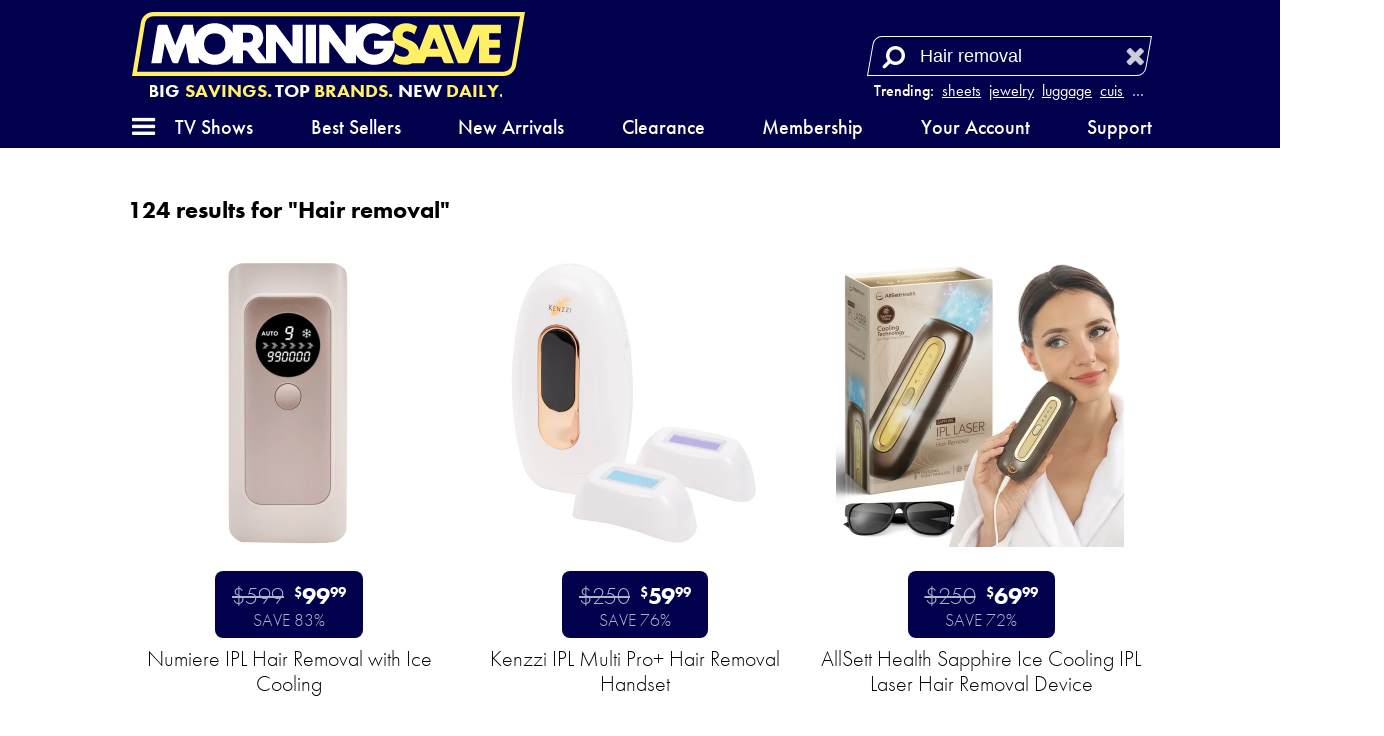

--- FILE ---
content_type: application/javascript; charset=utf-8
request_url: https://dnr5hf97quw3.cloudfront.net/scripts/market/index-6c7c0f8a456c173fb30e50bcc0fda2668268b05d.js
body_size: 64546
content:
!function(e,t){"use strict";"object"==typeof module&&"object"==typeof module.exports?module.exports=e.document?t(e,!0):function(e){if(e.document)return t(e);throw new Error("jQuery requires a window with a document")}:t(e)}("undefined"!=typeof window?window:this,function(x,N){"use strict";var e=[],_=x.document,R=Object.getPrototypeOf,a=e.slice,I=e.concat,Q=e.push,i=e.indexOf,n={},q=n.toString,M=n.hasOwnProperty,$=M.toString,H=$.call(Object),m={};function z(e,t){var n=(t=t||_).createElement("script");n.text=e,t.head.appendChild(n).parentNode.removeChild(n)}function W(e,t){return t.toUpperCase()}var t="3.1.1",C=function(e,t){return new C.fn.init(e,t)},U=/^[\s\uFEFF\xA0]+|[\s\uFEFF\xA0]+$/g,V=/^-ms-/,X=/-([a-z])/g;function Y(e){var t=!!e&&"length"in e&&e.length,n=C.type(e);return"function"!==n&&!C.isWindow(e)&&("array"===n||0===t||"number"==typeof t&&0<t&&t-1 in e)}C.fn=C.prototype={jquery:t,constructor:C,length:0,toArray:function(){return a.call(this)},get:function(e){return null==e?a.call(this):e<0?this[e+this.length]:this[e]},pushStack:function(e){e=C.merge(this.constructor(),e);return e.prevObject=this,e},each:function(e){return C.each(this,e)},map:function(n){return this.pushStack(C.map(this,function(e,t){return n.call(e,t,e)}))},slice:function(){return this.pushStack(a.apply(this,arguments))},first:function(){return this.eq(0)},last:function(){return this.eq(-1)},eq:function(e){var t=this.length,e=+e+(e<0?t:0);return this.pushStack(0<=e&&e<t?[this[e]]:[])},end:function(){return this.prevObject||this.constructor()},push:Q,sort:e.sort,splice:e.splice},C.extend=C.fn.extend=function(){var e,t,n,r,i,o=arguments[0]||{},s=1,a=arguments.length,u=!1;for("boolean"==typeof o&&(u=o,o=arguments[s]||{},s++),"object"==typeof o||C.isFunction(o)||(o={}),s===a&&(o=this,s--);s<a;s++)if(null!=(e=arguments[s]))for(t in e)i=o[t],o!==(n=e[t])&&(u&&n&&(C.isPlainObject(n)||(r=C.isArray(n)))?(i=r?(r=!1,i&&C.isArray(i)?i:[]):i&&C.isPlainObject(i)?i:{},o[t]=C.extend(u,i,n)):void 0!==n&&(o[t]=n));return o},C.extend({expando:"jQuery"+(t+Math.random()).replace(/\D/g,""),isReady:!0,error:function(e){throw new Error(e)},noop:function(){},isFunction:function(e){return"function"===C.type(e)},isArray:Array.isArray,isWindow:function(e){return null!=e&&e===e.window},isNumeric:function(e){var t=C.type(e);return("number"===t||"string"===t)&&!isNaN(e-parseFloat(e))},isPlainObject:function(e){return!(!e||"[object Object]"!==q.call(e)||(e=R(e))&&("function"!=typeof(e=M.call(e,"constructor")&&e.constructor)||$.call(e)!==H))},isEmptyObject:function(e){for(var t in e)return!1;return!0},type:function(e){return null==e?e+"":"object"==typeof e||"function"==typeof e?n[q.call(e)]||"object":typeof e},globalEval:function(e){z(e)},camelCase:function(e){return e.replace(V,"ms-").replace(X,W)},nodeName:function(e,t){return e.nodeName&&e.nodeName.toLowerCase()===t.toLowerCase()},each:function(e,t){var n,r=0;if(Y(e))for(n=e.length;r<n&&!1!==t.call(e[r],r,e[r]);r++);else for(r in e)if(!1===t.call(e[r],r,e[r]))break;return e},trim:function(e){return null==e?"":(e+"").replace(U,"")},makeArray:function(e,t){t=t||[];return null!=e&&(Y(Object(e))?C.merge(t,"string"==typeof e?[e]:e):Q.call(t,e)),t},inArray:function(e,t,n){return null==t?-1:i.call(t,e,n)},merge:function(e,t){for(var n=+t.length,r=0,i=e.length;r<n;r++)e[i++]=t[r];return e.length=i,e},grep:function(e,t,n){for(var r=[],i=0,o=e.length,s=!n;i<o;i++)!t(e[i],i)!=s&&r.push(e[i]);return r},map:function(e,t,n){var r,i,o=0,s=[];if(Y(e))for(r=e.length;o<r;o++)null!=(i=t(e[o],o,n))&&s.push(i);else for(o in e)null!=(i=t(e[o],o,n))&&s.push(i);return I.apply([],s)},guid:1,proxy:function(e,t){var n,r;if("string"==typeof t&&(r=e[t],t=e,e=r),C.isFunction(e))return n=a.call(arguments,2),(r=function(){return e.apply(t||this,n.concat(a.call(arguments)))}).guid=e.guid=e.guid||C.guid++,r},now:Date.now,support:m}),"function"==typeof Symbol&&(C.fn[Symbol.iterator]=e[Symbol.iterator]),C.each("Boolean Number String Function Array Date RegExp Object Error Symbol".split(" "),function(e,t){n["[object "+t+"]"]=t.toLowerCase()});function r(e,t,n){for(var r=[],i=void 0!==n;(e=e[t])&&9!==e.nodeType;)if(1===e.nodeType){if(i&&C(e).is(n))break;r.push(e)}return r}function G(e,t){for(var n=[];e;e=e.nextSibling)1===e.nodeType&&e!==t&&n.push(e);return n}var t=function(N){function p(e,t,n){var r="0x"+t-65536;return r!=r||n?t:r<0?String.fromCharCode(65536+r):String.fromCharCode(r>>10|55296,1023&r|56320)}function R(e,t){return t?"\0"===e?"�":e.slice(0,-1)+"\\"+e.charCodeAt(e.length-1).toString(16)+" ":"\\"+e}function I(){_()}var e,h,b,o,Q,d,q,M,x,u,c,_,C,n,E,m,r,i,g,T="sizzle"+ +new Date,y=N.document,D=0,$=0,H=pe(),z=pe(),v=pe(),W=function(e,t){return e===t&&(c=!0),0},U={}.hasOwnProperty,t=[],V=t.pop,X=t.push,A=t.push,Y=t.slice,w=function(e,t){for(var n=0,r=e.length;n<r;n++)if(e[n]===t)return n;return-1},G="checked|selected|async|autofocus|autoplay|controls|defer|disabled|hidden|ismap|loop|multiple|open|readonly|required|scoped",s="[\\x20\\t\\r\\n\\f]",a="(?:\\\\.|[\\w-]|[^\0-\\xa0])+",J="\\["+s+"*("+a+")(?:"+s+"*([*^$|!~]?=)"+s+"*(?:'((?:\\\\.|[^\\\\'])*)'|\"((?:\\\\.|[^\\\\\"])*)\"|("+a+"))|)"+s+"*\\]",K=":("+a+")(?:\\((('((?:\\\\.|[^\\\\'])*)'|\"((?:\\\\.|[^\\\\\"])*)\")|((?:\\\\.|[^\\\\()[\\]]|"+J+")*)|.*)\\)|)",Z=new RegExp(s+"+","g"),k=new RegExp("^"+s+"+|((?:^|[^\\\\])(?:\\\\.)*)"+s+"+$","g"),ee=new RegExp("^"+s+"*,"+s+"*"),te=new RegExp("^"+s+"*([>+~]|"+s+")"+s+"*"),ne=new RegExp("="+s+"*([^\\]'\"]*?)"+s+"*\\]","g"),re=new RegExp(K),ie=new RegExp("^"+a+"$"),f={ID:new RegExp("^#("+a+")"),CLASS:new RegExp("^\\.("+a+")"),TAG:new RegExp("^("+a+"|[*])"),ATTR:new RegExp("^"+J),PSEUDO:new RegExp("^"+K),CHILD:new RegExp("^:(only|first|last|nth|nth-last)-(child|of-type)(?:\\("+s+"*(even|odd|(([+-]|)(\\d*)n|)"+s+"*(?:([+-]|)"+s+"*(\\d+)|))"+s+"*\\)|)","i"),bool:new RegExp("^(?:"+G+")$","i"),needsContext:new RegExp("^"+s+"*[>+~]|:(even|odd|eq|gt|lt|nth|first|last)(?:\\("+s+"*((?:-\\d)?\\d*)"+s+"*\\)|)(?=[^-]|$)","i")},oe=/^(?:input|select|textarea|button)$/i,se=/^h\d$/i,l=/^[^{]+\{\s*\[native \w/,ae=/^(?:#([\w-]+)|(\w+)|\.([\w-]+))$/,ue=/[+~]/,S=new RegExp("\\\\([\\da-f]{1,6}"+s+"?|("+s+")|.)","ig"),ce=/([\0-\x1f\x7f]|^-?\d)|^-$|[^\0-\x1f\x7f-\uFFFF\w-]/g,le=B(function(e){return!0===e.disabled&&("form"in e||"label"in e)},{dir:"parentNode",next:"legend"});try{A.apply(t=Y.call(y.childNodes),y.childNodes),t[y.childNodes.length].nodeType}catch(e){A={apply:t.length?function(e,t){X.apply(e,Y.call(t))}:function(e,t){for(var n=e.length,r=0;e[n++]=t[r++];);e.length=n-1}}}function F(e,t,n,r){var i,o,s,a,u,c,l,p=t&&t.ownerDocument,f=t?t.nodeType:9;if(n=n||[],"string"!=typeof e||!e||1!==f&&9!==f&&11!==f)return n;if(!r&&((t?t.ownerDocument||t:y)!==C&&_(t),t=t||C,E)){if(11!==f&&(u=ae.exec(e)))if(i=u[1]){if(9===f){if(!(s=t.getElementById(i)))return n;if(s.id===i)return n.push(s),n}else if(p&&(s=p.getElementById(i))&&g(t,s)&&s.id===i)return n.push(s),n}else{if(u[2])return A.apply(n,t.getElementsByTagName(e)),n;if((i=u[3])&&h.getElementsByClassName&&t.getElementsByClassName)return A.apply(n,t.getElementsByClassName(i)),n}if(h.qsa&&!v[e+" "]&&(!m||!m.test(e))){if(1!==f)p=t,l=e;else if("object"!==t.nodeName.toLowerCase()){for((a=t.getAttribute("id"))?a=a.replace(ce,R):t.setAttribute("id",a=T),o=(c=d(e)).length;o--;)c[o]="#"+a+" "+O(c[o]);l=c.join(","),p=ue.test(e)&&me(t.parentNode)||t}if(l)try{return A.apply(n,p.querySelectorAll(l)),n}catch(e){}finally{a===T&&t.removeAttribute("id")}}}return M(e.replace(k,"$1"),t,n,r)}function pe(){var n=[];function r(e,t){return n.push(e+" ")>b.cacheLength&&delete r[n.shift()],r[e+" "]=t}return r}function j(e){return e[T]=!0,e}function P(e){var t=C.createElement("fieldset");try{return!!e(t)}catch(e){return!1}finally{t.parentNode&&t.parentNode.removeChild(t)}}function fe(e,t){for(var n=e.split("|"),r=n.length;r--;)b.attrHandle[n[r]]=t}function he(e,t){var n=t&&e,r=n&&1===e.nodeType&&1===t.nodeType&&e.sourceIndex-t.sourceIndex;if(r)return r;if(n)for(;n=n.nextSibling;)if(n===t)return-1;return e?1:-1}function de(t){return function(e){return"form"in e?e.parentNode&&!1===e.disabled?"label"in e?"label"in e.parentNode?e.parentNode.disabled===t:e.disabled===t:e.isDisabled===t||e.isDisabled!==!t&&le(e)===t:e.disabled===t:"label"in e&&e.disabled===t}}function L(s){return j(function(o){return o=+o,j(function(e,t){for(var n,r=s([],e.length,o),i=r.length;i--;)e[n=r[i]]&&(e[n]=!(t[n]=e[n]))})})}function me(e){return e&&void 0!==e.getElementsByTagName&&e}for(e in h=F.support={},Q=F.isXML=function(e){e=e&&(e.ownerDocument||e).documentElement;return!!e&&"HTML"!==e.nodeName},_=F.setDocument=function(e){var e=e?e.ownerDocument||e:y;return e!==C&&9===e.nodeType&&e.documentElement&&(n=(C=e).documentElement,E=!Q(C),y!==C&&(e=C.defaultView)&&e.top!==e&&(e.addEventListener?e.addEventListener("unload",I,!1):e.attachEvent&&e.attachEvent("onunload",I)),h.attributes=P(function(e){return e.className="i",!e.getAttribute("className")}),h.getElementsByTagName=P(function(e){return e.appendChild(C.createComment("")),!e.getElementsByTagName("*").length}),h.getElementsByClassName=l.test(C.getElementsByClassName),h.getById=P(function(e){return n.appendChild(e).id=T,!C.getElementsByName||!C.getElementsByName(T).length}),h.getById?(b.filter.ID=function(e){var t=e.replace(S,p);return function(e){return e.getAttribute("id")===t}},b.find.ID=function(e,t){if(void 0!==t.getElementById&&E)return(t=t.getElementById(e))?[t]:[]}):(b.filter.ID=function(e){var t=e.replace(S,p);return function(e){e=void 0!==e.getAttributeNode&&e.getAttributeNode("id");return e&&e.value===t}},b.find.ID=function(e,t){if(void 0!==t.getElementById&&E){var n,r,i,o=t.getElementById(e);if(o){if((n=o.getAttributeNode("id"))&&n.value===e)return[o];for(i=t.getElementsByName(e),r=0;o=i[r++];)if((n=o.getAttributeNode("id"))&&n.value===e)return[o]}return[]}}),b.find.TAG=h.getElementsByTagName?function(e,t){return void 0!==t.getElementsByTagName?t.getElementsByTagName(e):h.qsa?t.querySelectorAll(e):void 0}:function(e,t){var n,r=[],i=0,o=t.getElementsByTagName(e);if("*"!==e)return o;for(;n=o[i++];)1===n.nodeType&&r.push(n);return r},b.find.CLASS=h.getElementsByClassName&&function(e,t){if(void 0!==t.getElementsByClassName&&E)return t.getElementsByClassName(e)},r=[],m=[],(h.qsa=l.test(C.querySelectorAll))&&(P(function(e){n.appendChild(e).innerHTML="<a id='"+T+"'></a><select id='"+T+"-\r\\' msallowcapture=''><option selected=''></option></select>",e.querySelectorAll("[msallowcapture^='']").length&&m.push("[*^$]="+s+"*(?:''|\"\")"),e.querySelectorAll("[selected]").length||m.push("\\["+s+"*(?:value|"+G+")"),e.querySelectorAll("[id~="+T+"-]").length||m.push("~="),e.querySelectorAll(":checked").length||m.push(":checked"),e.querySelectorAll("a#"+T+"+*").length||m.push(".#.+[+~]")}),P(function(e){e.innerHTML="<a href='' disabled='disabled'></a><select disabled='disabled'><option/></select>";var t=C.createElement("input");t.setAttribute("type","hidden"),e.appendChild(t).setAttribute("name","D"),e.querySelectorAll("[name=d]").length&&m.push("name"+s+"*[*^$|!~]?="),2!==e.querySelectorAll(":enabled").length&&m.push(":enabled",":disabled"),n.appendChild(e).disabled=!0,2!==e.querySelectorAll(":disabled").length&&m.push(":enabled",":disabled"),e.querySelectorAll("*,:x"),m.push(",.*:")})),(h.matchesSelector=l.test(i=n.matches||n.webkitMatchesSelector||n.mozMatchesSelector||n.oMatchesSelector||n.msMatchesSelector))&&P(function(e){h.disconnectedMatch=i.call(e,"*"),i.call(e,"[s!='']:x"),r.push("!=",K)}),m=m.length&&new RegExp(m.join("|")),r=r.length&&new RegExp(r.join("|")),e=l.test(n.compareDocumentPosition),g=e||l.test(n.contains)?function(e,t){var n=9===e.nodeType?e.documentElement:e,t=t&&t.parentNode;return e===t||!(!t||1!==t.nodeType||!(n.contains?n.contains(t):e.compareDocumentPosition&&16&e.compareDocumentPosition(t)))}:function(e,t){if(t)for(;t=t.parentNode;)if(t===e)return!0;return!1},W=e?function(e,t){var n;return e===t?(c=!0,0):(n=!e.compareDocumentPosition-!t.compareDocumentPosition)||(1&(n=(e.ownerDocument||e)===(t.ownerDocument||t)?e.compareDocumentPosition(t):1)||!h.sortDetached&&t.compareDocumentPosition(e)===n?e===C||e.ownerDocument===y&&g(y,e)?-1:t===C||t.ownerDocument===y&&g(y,t)?1:u?w(u,e)-w(u,t):0:4&n?-1:1)}:function(e,t){if(e===t)return c=!0,0;var n,r=0,i=e.parentNode,o=t.parentNode,s=[e],a=[t];if(!i||!o)return e===C?-1:t===C?1:i?-1:o?1:u?w(u,e)-w(u,t):0;if(i===o)return he(e,t);for(n=e;n=n.parentNode;)s.unshift(n);for(n=t;n=n.parentNode;)a.unshift(n);for(;s[r]===a[r];)r++;return r?he(s[r],a[r]):s[r]===y?-1:a[r]===y?1:0}),C},F.matches=function(e,t){return F(e,null,null,t)},F.matchesSelector=function(e,t){if((e.ownerDocument||e)!==C&&_(e),t=t.replace(ne,"='$1']"),h.matchesSelector&&E&&!v[t+" "]&&(!r||!r.test(t))&&(!m||!m.test(t)))try{var n=i.call(e,t);if(n||h.disconnectedMatch||e.document&&11!==e.document.nodeType)return n}catch(e){}return 0<F(t,C,null,[e]).length},F.contains=function(e,t){return(e.ownerDocument||e)!==C&&_(e),g(e,t)},F.attr=function(e,t){(e.ownerDocument||e)!==C&&_(e);var n=b.attrHandle[t.toLowerCase()],n=n&&U.call(b.attrHandle,t.toLowerCase())?n(e,t,!E):void 0;return void 0!==n?n:h.attributes||!E?e.getAttribute(t):(n=e.getAttributeNode(t))&&n.specified?n.value:null},F.escape=function(e){return(e+"").replace(ce,R)},F.error=function(e){throw new Error("Syntax error, unrecognized expression: "+e)},F.uniqueSort=function(e){var t,n=[],r=0,i=0;if(c=!h.detectDuplicates,u=!h.sortStable&&e.slice(0),e.sort(W),c){for(;t=e[i++];)t===e[i]&&(r=n.push(i));for(;r--;)e.splice(n[r],1)}return u=null,e},o=F.getText=function(e){var t,n="",r=0,i=e.nodeType;if(i){if(1===i||9===i||11===i){if("string"==typeof e.textContent)return e.textContent;for(e=e.firstChild;e;e=e.nextSibling)n+=o(e)}else if(3===i||4===i)return e.nodeValue}else for(;t=e[r++];)n+=o(t);return n},(b=F.selectors={cacheLength:50,createPseudo:j,match:f,attrHandle:{},find:{},relative:{">":{dir:"parentNode",first:!0}," ":{dir:"parentNode"},"+":{dir:"previousSibling",first:!0},"~":{dir:"previousSibling"}},preFilter:{ATTR:function(e){return e[1]=e[1].replace(S,p),e[3]=(e[3]||e[4]||e[5]||"").replace(S,p),"~="===e[2]&&(e[3]=" "+e[3]+" "),e.slice(0,4)},CHILD:function(e){return e[1]=e[1].toLowerCase(),"nth"===e[1].slice(0,3)?(e[3]||F.error(e[0]),e[4]=+(e[4]?e[5]+(e[6]||1):2*("even"===e[3]||"odd"===e[3])),e[5]=+(e[7]+e[8]||"odd"===e[3])):e[3]&&F.error(e[0]),e},PSEUDO:function(e){var t,n=!e[6]&&e[2];return f.CHILD.test(e[0])?null:(e[3]?e[2]=e[4]||e[5]||"":n&&re.test(n)&&(t=(t=d(n,!0))&&n.indexOf(")",n.length-t)-n.length)&&(e[0]=e[0].slice(0,t),e[2]=n.slice(0,t)),e.slice(0,3))}},filter:{TAG:function(e){var t=e.replace(S,p).toLowerCase();return"*"===e?function(){return!0}:function(e){return e.nodeName&&e.nodeName.toLowerCase()===t}},CLASS:function(e){var t=H[e+" "];return t||(t=new RegExp("(^|"+s+")"+e+"("+s+"|$)"))&&H(e,function(e){return t.test("string"==typeof e.className&&e.className||void 0!==e.getAttribute&&e.getAttribute("class")||"")})},ATTR:function(t,n,r){return function(e){e=F.attr(e,t);return null==e?"!="===n:!n||(e+="","="===n?e===r:"!="===n?e!==r:"^="===n?r&&0===e.indexOf(r):"*="===n?r&&-1<e.indexOf(r):"$="===n?r&&e.slice(-r.length)===r:"~="===n?-1<(" "+e.replace(Z," ")+" ").indexOf(r):"|="===n&&(e===r||e.slice(0,r.length+1)===r+"-"))}},CHILD:function(d,e,t,m,g){var y="nth"!==d.slice(0,3),v="last"!==d.slice(-4),w="of-type"===e;return 1===m&&0===g?function(e){return!!e.parentNode}:function(e,t,n){var r,i,o,s,a,u,c=y!=v?"nextSibling":"previousSibling",l=e.parentNode,p=w&&e.nodeName.toLowerCase(),f=!n&&!w,h=!1;if(l){if(y){for(;c;){for(s=e;s=s[c];)if(w?s.nodeName.toLowerCase()===p:1===s.nodeType)return!1;u=c="only"===d&&!u&&"nextSibling"}return!0}if(u=[v?l.firstChild:l.lastChild],v&&f){for(h=(a=(r=(i=(o=(s=l)[T]||(s[T]={}))[s.uniqueID]||(o[s.uniqueID]={}))[d]||[])[0]===D&&r[1])&&r[2],s=a&&l.childNodes[a];s=++a&&s&&s[c]||(h=a=0,u.pop());)if(1===s.nodeType&&++h&&s===e){i[d]=[D,a,h];break}}else if(!1===(h=f?a=(r=(i=(o=(s=e)[T]||(s[T]={}))[s.uniqueID]||(o[s.uniqueID]={}))[d]||[])[0]===D&&r[1]:h))for(;(s=++a&&s&&s[c]||(h=a=0,u.pop()))&&((w?s.nodeName.toLowerCase()!==p:1!==s.nodeType)||!++h||(f&&((i=(o=s[T]||(s[T]={}))[s.uniqueID]||(o[s.uniqueID]={}))[d]=[D,h]),s!==e)););return(h-=g)===m||h%m==0&&0<=h/m}}},PSEUDO:function(e,o){var t,s=b.pseudos[e]||b.setFilters[e.toLowerCase()]||F.error("unsupported pseudo: "+e);return s[T]?s(o):1<s.length?(t=[e,e,"",o],b.setFilters.hasOwnProperty(e.toLowerCase())?j(function(e,t){for(var n,r=s(e,o),i=r.length;i--;)e[n=w(e,r[i])]=!(t[n]=r[i])}):function(e){return s(e,0,t)}):s}},pseudos:{not:j(function(e){var r=[],i=[],a=q(e.replace(k,"$1"));return a[T]?j(function(e,t,n,r){for(var i,o=a(e,null,r,[]),s=e.length;s--;)(i=o[s])&&(e[s]=!(t[s]=i))}):function(e,t,n){return r[0]=e,a(r,null,n,i),r[0]=null,!i.pop()}}),has:j(function(t){return function(e){return 0<F(t,e).length}}),contains:j(function(t){return t=t.replace(S,p),function(e){return-1<(e.textContent||e.innerText||o(e)).indexOf(t)}}),lang:j(function(n){return ie.test(n||"")||F.error("unsupported lang: "+n),n=n.replace(S,p).toLowerCase(),function(e){var t;do{if(t=E?e.lang:e.getAttribute("xml:lang")||e.getAttribute("lang"))return(t=t.toLowerCase())===n||0===t.indexOf(n+"-")}while((e=e.parentNode)&&1===e.nodeType);return!1}}),target:function(e){var t=N.location&&N.location.hash;return t&&t.slice(1)===e.id},root:function(e){return e===n},focus:function(e){return e===C.activeElement&&(!C.hasFocus||C.hasFocus())&&!!(e.type||e.href||~e.tabIndex)},enabled:de(!1),disabled:de(!0),checked:function(e){var t=e.nodeName.toLowerCase();return"input"===t&&!!e.checked||"option"===t&&!!e.selected},selected:function(e){return e.parentNode&&e.parentNode.selectedIndex,!0===e.selected},empty:function(e){for(e=e.firstChild;e;e=e.nextSibling)if(e.nodeType<6)return!1;return!0},parent:function(e){return!b.pseudos.empty(e)},header:function(e){return se.test(e.nodeName)},input:function(e){return oe.test(e.nodeName)},button:function(e){var t=e.nodeName.toLowerCase();return"input"===t&&"button"===e.type||"button"===t},text:function(e){return"input"===e.nodeName.toLowerCase()&&"text"===e.type&&(null==(e=e.getAttribute("type"))||"text"===e.toLowerCase())},first:L(function(){return[0]}),last:L(function(e,t){return[t-1]}),eq:L(function(e,t,n){return[n<0?n+t:n]}),even:L(function(e,t){for(var n=0;n<t;n+=2)e.push(n);return e}),odd:L(function(e,t){for(var n=1;n<t;n+=2)e.push(n);return e}),lt:L(function(e,t,n){for(var r=n<0?n+t:n;0<=--r;)e.push(r);return e}),gt:L(function(e,t,n){for(var r=n<0?n+t:n;++r<t;)e.push(r);return e})}}).pseudos.nth=b.pseudos.eq,{radio:!0,checkbox:!0,file:!0,password:!0,image:!0})b.pseudos[e]=function(t){return function(e){return"input"===e.nodeName.toLowerCase()&&e.type===t}}(e);for(e in{submit:!0,reset:!0})b.pseudos[e]=function(n){return function(e){var t=e.nodeName.toLowerCase();return("input"===t||"button"===t)&&e.type===n}}(e);function ge(){}function O(e){for(var t=0,n=e.length,r="";t<n;t++)r+=e[t].value;return r}function B(s,e,t){var a=e.dir,u=e.next,c=u||a,l=t&&"parentNode"===c,p=$++;return e.first?function(e,t,n){for(;e=e[a];)if(1===e.nodeType||l)return s(e,t,n);return!1}:function(e,t,n){var r,i,o=[D,p];if(n){for(;e=e[a];)if((1===e.nodeType||l)&&s(e,t,n))return!0}else for(;e=e[a];)if(1===e.nodeType||l)if(i=(i=e[T]||(e[T]={}))[e.uniqueID]||(i[e.uniqueID]={}),u&&u===e.nodeName.toLowerCase())e=e[a]||e;else{if((r=i[c])&&r[0]===D&&r[1]===p)return o[2]=r[2];if((i[c]=o)[2]=s(e,t,n))return!0}return!1}}function ye(i){return 1<i.length?function(e,t,n){for(var r=i.length;r--;)if(!i[r](e,t,n))return!1;return!0}:i[0]}function ve(e,t,n,r,i){for(var o,s=[],a=0,u=e.length,c=null!=t;a<u;a++)!(o=e[a])||n&&!n(o,r,i)||(s.push(o),c&&t.push(a));return s}function we(h,d,m,g,y,e){return g&&!g[T]&&(g=we(g)),y&&!y[T]&&(y=we(y,e)),j(function(e,t,n,r){var i,o,s,a=[],u=[],c=t.length,l=e||function(e,t,n){for(var r=0,i=t.length;r<i;r++)F(e,t[r],n);return n}(d||"*",n.nodeType?[n]:n,[]),p=!h||!e&&d?l:ve(l,a,h,n,r),f=m?y||(e?h:c||g)?[]:t:p;if(m&&m(p,f,n,r),g)for(i=ve(f,u),g(i,[],n,r),o=i.length;o--;)(s=i[o])&&(f[u[o]]=!(p[u[o]]=s));if(e){if(y||h){if(y){for(i=[],o=f.length;o--;)(s=f[o])&&i.push(p[o]=s);y(null,f=[],i,r)}for(o=f.length;o--;)(s=f[o])&&-1<(i=y?w(e,s):a[o])&&(e[i]=!(t[i]=s))}}else f=ve(f===t?f.splice(c,f.length):f),y?y(null,t,f,r):A.apply(t,f)})}function be(g,y){function e(e,t,n,r,i){var o,s,a,u=0,c="0",l=e&&[],p=[],f=x,h=e||w&&b.find.TAG("*",i),d=D+=null==f?1:Math.random()||.1,m=h.length;for(i&&(x=t===C||t||i);c!==m&&null!=(o=h[c]);c++){if(w&&o){for(s=0,t||o.ownerDocument===C||(_(o),n=!E);a=g[s++];)if(a(o,t||C,n)){r.push(o);break}i&&(D=d)}v&&((o=!a&&o)&&u--,e)&&l.push(o)}if(u+=c,v&&c!==u){for(s=0;a=y[s++];)a(l,p,t,n);if(e){if(0<u)for(;c--;)l[c]||p[c]||(p[c]=V.call(r));p=ve(p)}A.apply(r,p),i&&!e&&0<p.length&&1<u+y.length&&F.uniqueSort(r)}return i&&(D=d,x=f),l}var v=0<y.length,w=0<g.length;return v?j(e):e}return ge.prototype=b.filters=b.pseudos,b.setFilters=new ge,d=F.tokenize=function(e,t){var n,r,i,o,s,a,u,c=z[e+" "];if(c)return t?0:c.slice(0);for(s=e,a=[],u=b.preFilter;s;){for(o in n&&!(r=ee.exec(s))||(r&&(s=s.slice(r[0].length)||s),a.push(i=[])),n=!1,(r=te.exec(s))&&(n=r.shift(),i.push({value:n,type:r[0].replace(k," ")}),s=s.slice(n.length)),b.filter)!(r=f[o].exec(s))||u[o]&&!(r=u[o](r))||(n=r.shift(),i.push({value:n,type:o,matches:r}),s=s.slice(n.length));if(!n)break}return t?s.length:s?F.error(e):z(e,a).slice(0)},q=F.compile=function(e,t){var n,r=[],i=[],o=v[e+" "];if(!o){for(n=(t=t||d(e)).length;n--;)((o=function e(t){for(var r,n,i,o=t.length,s=b.relative[t[0].type],a=s||b.relative[" "],u=s?1:0,c=B(function(e){return e===r},a,!0),l=B(function(e){return-1<w(r,e)},a,!0),p=[function(e,t,n){return e=!s&&(n||t!==x)||((r=t).nodeType?c:l)(e,t,n),r=null,e}];u<o;u++)if(n=b.relative[t[u].type])p=[B(ye(p),n)];else{if((n=b.filter[t[u].type].apply(null,t[u].matches))[T]){for(i=++u;i<o&&!b.relative[t[i].type];i++);return we(1<u&&ye(p),1<u&&O(t.slice(0,u-1).concat({value:" "===t[u-2].type?"*":""})).replace(k,"$1"),n,u<i&&e(t.slice(u,i)),i<o&&e(t=t.slice(i)),i<o&&O(t))}p.push(n)}return ye(p)}(t[n]))[T]?r:i).push(o);(o=v(e,be(i,r))).selector=e}return o},M=F.select=function(e,t,n,r){var i,o,s,a,u,c="function"==typeof e&&e,l=!r&&d(e=c.selector||e);if(n=n||[],1===l.length){if(2<(o=l[0]=l[0].slice(0)).length&&"ID"===(s=o[0]).type&&9===t.nodeType&&E&&b.relative[o[1].type]){if(!(t=(b.find.ID(s.matches[0].replace(S,p),t)||[])[0]))return n;c&&(t=t.parentNode),e=e.slice(o.shift().value.length)}for(i=f.needsContext.test(e)?0:o.length;i--&&(s=o[i],!b.relative[a=s.type]);)if((u=b.find[a])&&(r=u(s.matches[0].replace(S,p),ue.test(o[0].type)&&me(t.parentNode)||t))){if(o.splice(i,1),e=r.length&&O(o))break;return A.apply(n,r),n}}return(c||q(e,l))(r,t,!E,n,!t||ue.test(e)&&me(t.parentNode)||t),n},h.sortStable=T.split("").sort(W).join("")===T,h.detectDuplicates=!!c,_(),h.sortDetached=P(function(e){return 1&e.compareDocumentPosition(C.createElement("fieldset"))}),P(function(e){return e.innerHTML="<a href='#'></a>","#"===e.firstChild.getAttribute("href")})||fe("type|href|height|width",function(e,t,n){if(!n)return e.getAttribute(t,"type"===t.toLowerCase()?1:2)}),h.attributes&&P(function(e){return e.innerHTML="<input/>",e.firstChild.setAttribute("value",""),""===e.firstChild.getAttribute("value")})||fe("value",function(e,t,n){if(!n&&"input"===e.nodeName.toLowerCase())return e.defaultValue}),P(function(e){return null==e.getAttribute("disabled")})||fe(G,function(e,t,n){if(!n)return!0===e[t]?t.toLowerCase():(n=e.getAttributeNode(t))&&n.specified?n.value:null}),F}(x),J=(C.find=t,C.expr=t.selectors,C.expr[":"]=C.expr.pseudos,C.uniqueSort=C.unique=t.uniqueSort,C.text=t.getText,C.isXMLDoc=t.isXML,C.contains=t.contains,C.escapeSelector=t.escape,C.expr.match.needsContext),K=/^<([a-z][^\/\0>:\x20\t\r\n\f]*)[\x20\t\r\n\f]*\/?>(?:<\/\1>|)$/i,Z=/^.[^:#\[\.,]*$/;function ee(e,n,r){return C.isFunction(n)?C.grep(e,function(e,t){return!!n.call(e,t,e)!==r}):n.nodeType?C.grep(e,function(e){return e===n!==r}):"string"!=typeof n?C.grep(e,function(e){return-1<i.call(n,e)!==r}):Z.test(n)?C.filter(n,e,r):(n=C.filter(n,e),C.grep(e,function(e){return-1<i.call(n,e)!==r&&1===e.nodeType}))}C.filter=function(e,t,n){var r=t[0];return n&&(e=":not("+e+")"),1===t.length&&1===r.nodeType?C.find.matchesSelector(r,e)?[r]:[]:C.find.matches(e,C.grep(t,function(e){return 1===e.nodeType}))},C.fn.extend({find:function(e){var t,n,r=this.length,i=this;if("string"!=typeof e)return this.pushStack(C(e).filter(function(){for(t=0;t<r;t++)if(C.contains(i[t],this))return!0}));for(n=this.pushStack([]),t=0;t<r;t++)C.find(e,i[t],n);return 1<r?C.uniqueSort(n):n},filter:function(e){return this.pushStack(ee(this,e||[],!1))},not:function(e){return this.pushStack(ee(this,e||[],!0))},is:function(e){return!!ee(this,"string"==typeof e&&J.test(e)?C(e):e||[],!1).length}});var te,ne=/^(?:\s*(<[\w\W]+>)[^>]*|#([\w-]+))$/,re=((C.fn.init=function(e,t,n){if(e){if(n=n||te,"string"!=typeof e)return e.nodeType?(this[0]=e,this.length=1,this):C.isFunction(e)?void 0!==n.ready?n.ready(e):e(C):C.makeArray(e,this);if(!(r="<"===e[0]&&">"===e[e.length-1]&&3<=e.length?[null,e,null]:ne.exec(e))||!r[1]&&t)return(!t||t.jquery?t||n:this.constructor(t)).find(e);if(r[1]){if(t=t instanceof C?t[0]:t,C.merge(this,C.parseHTML(r[1],t&&t.nodeType?t.ownerDocument||t:_,!0)),K.test(r[1])&&C.isPlainObject(t))for(var r in t)C.isFunction(this[r])?this[r](t[r]):this.attr(r,t[r])}else(n=_.getElementById(r[2]))&&(this[0]=n,this.length=1)}return this}).prototype=C.fn,te=C(_),/^(?:parents|prev(?:Until|All))/),ie={children:!0,contents:!0,next:!0,prev:!0};function oe(e,t){for(;(e=e[t])&&1!==e.nodeType;);return e}C.fn.extend({has:function(e){var t=C(e,this),n=t.length;return this.filter(function(){for(var e=0;e<n;e++)if(C.contains(this,t[e]))return!0})},closest:function(e,t){var n,r=0,i=this.length,o=[],s="string"!=typeof e&&C(e);if(!J.test(e))for(;r<i;r++)for(n=this[r];n&&n!==t;n=n.parentNode)if(n.nodeType<11&&(s?-1<s.index(n):1===n.nodeType&&C.find.matchesSelector(n,e))){o.push(n);break}return this.pushStack(1<o.length?C.uniqueSort(o):o)},index:function(e){return e?"string"==typeof e?i.call(C(e),this[0]):i.call(this,e.jquery?e[0]:e):this[0]&&this[0].parentNode?this.first().prevAll().length:-1},add:function(e,t){return this.pushStack(C.uniqueSort(C.merge(this.get(),C(e,t))))},addBack:function(e){return this.add(null==e?this.prevObject:this.prevObject.filter(e))}}),C.each({parent:function(e){e=e.parentNode;return e&&11!==e.nodeType?e:null},parents:function(e){return r(e,"parentNode")},parentsUntil:function(e,t,n){return r(e,"parentNode",n)},next:function(e){return oe(e,"nextSibling")},prev:function(e){return oe(e,"previousSibling")},nextAll:function(e){return r(e,"nextSibling")},prevAll:function(e){return r(e,"previousSibling")},nextUntil:function(e,t,n){return r(e,"nextSibling",n)},prevUntil:function(e,t,n){return r(e,"previousSibling",n)},siblings:function(e){return G((e.parentNode||{}).firstChild,e)},children:function(e){return G(e.firstChild)},contents:function(e){return e.contentDocument||C.merge([],e.childNodes)}},function(r,i){C.fn[r]=function(e,t){var n=C.map(this,i,e);return(t="Until"!==r.slice(-5)?e:t)&&"string"==typeof t&&(n=C.filter(t,n)),1<this.length&&(ie[r]||C.uniqueSort(n),re.test(r))&&n.reverse(),this.pushStack(n)}});var E=/[^\x20\t\r\n\f]+/g;function l(e){return e}function se(e){throw e}function ae(e,t,n){var r;try{e&&C.isFunction(r=e.promise)?r.call(e).done(t).fail(n):e&&C.isFunction(r=e.then)?r.call(e,t,n):t.call(void 0,e)}catch(e){n.call(void 0,e)}}C.Callbacks=function(r){var e,n;r="string"==typeof r?(e=r,n={},C.each(e.match(E)||[],function(e,t){n[t]=!0}),n):C.extend({},r);function i(){for(a=r.once,s=o=!0;c.length;l=-1)for(t=c.shift();++l<u.length;)!1===u[l].apply(t[0],t[1])&&r.stopOnFalse&&(l=u.length,t=!1);r.memory||(t=!1),o=!1,a&&(u=t?[]:"")}var o,t,s,a,u=[],c=[],l=-1,p={add:function(){return u&&(t&&!o&&(l=u.length-1,c.push(t)),function n(e){C.each(e,function(e,t){C.isFunction(t)?r.unique&&p.has(t)||u.push(t):t&&t.length&&"string"!==C.type(t)&&n(t)})}(arguments),t)&&!o&&i(),this},remove:function(){return C.each(arguments,function(e,t){for(var n;-1<(n=C.inArray(t,u,n));)u.splice(n,1),n<=l&&l--}),this},has:function(e){return e?-1<C.inArray(e,u):0<u.length},empty:function(){return u=u&&[],this},disable:function(){return a=c=[],u=t="",this},disabled:function(){return!u},lock:function(){return a=c=[],t||o||(u=t=""),this},locked:function(){return!!a},fireWith:function(e,t){return a||(t=[e,(t=t||[]).slice?t.slice():t],c.push(t),o)||i(),this},fire:function(){return p.fireWith(this,arguments),this},fired:function(){return!!s}};return p},C.extend({Deferred:function(e){var o=[["notify","progress",C.Callbacks("memory"),C.Callbacks("memory"),2],["resolve","done",C.Callbacks("once memory"),C.Callbacks("once memory"),0,"resolved"],["reject","fail",C.Callbacks("once memory"),C.Callbacks("once memory"),1,"rejected"]],i="pending",s={state:function(){return i},always:function(){return a.done(arguments).fail(arguments),this},catch:function(e){return s.then(null,e)},pipe:function(){var i=arguments;return C.Deferred(function(r){C.each(o,function(e,t){var n=C.isFunction(i[t[4]])&&i[t[4]];a[t[1]](function(){var e=n&&n.apply(this,arguments);e&&C.isFunction(e.promise)?e.promise().progress(r.notify).done(r.resolve).fail(r.reject):r[t[0]+"With"](this,n?[e]:arguments)})}),i=null}).promise()},then:function(t,n,r){var u=0;function c(i,o,s,a){return function(){function e(){var e,t;if(!(i<u)){if((e=s.apply(n,r))===o.promise())throw new TypeError("Thenable self-resolution");t=e&&("object"==typeof e||"function"==typeof e)&&e.then,C.isFunction(t)?a?t.call(e,c(u,o,l,a),c(u,o,se,a)):(u++,t.call(e,c(u,o,l,a),c(u,o,se,a),c(u,o,l,o.notifyWith))):(s!==l&&(n=void 0,r=[e]),(a||o.resolveWith)(n,r))}}var n=this,r=arguments,t=a?e:function(){try{e()}catch(e){C.Deferred.exceptionHook&&C.Deferred.exceptionHook(e,t.stackTrace),u<=i+1&&(s!==se&&(n=void 0,r=[e]),o.rejectWith(n,r))}};i?t():(C.Deferred.getStackHook&&(t.stackTrace=C.Deferred.getStackHook()),x.setTimeout(t))}}return C.Deferred(function(e){o[0][3].add(c(0,e,C.isFunction(r)?r:l,e.notifyWith)),o[1][3].add(c(0,e,C.isFunction(t)?t:l)),o[2][3].add(c(0,e,C.isFunction(n)?n:se))}).promise()},promise:function(e){return null!=e?C.extend(e,s):s}},a={};return C.each(o,function(e,t){var n=t[2],r=t[5];s[t[1]]=n.add,r&&n.add(function(){i=r},o[3-e][2].disable,o[0][2].lock),n.add(t[3].fire),a[t[0]]=function(){return a[t[0]+"With"](this===a?void 0:this,arguments),this},a[t[0]+"With"]=n.fireWith}),s.promise(a),e&&e.call(a,a),a},when:function(e){function t(t){return function(e){i[t]=this,o[t]=1<arguments.length?a.call(arguments):e,--n||s.resolveWith(i,o)}}var n=arguments.length,r=n,i=Array(r),o=a.call(arguments),s=C.Deferred();if(n<=1&&(ae(e,s.done(t(r)).resolve,s.reject),"pending"===s.state()||C.isFunction(o[r]&&o[r].then)))return s.then();for(;r--;)ae(o[r],t(r),s.reject);return s.promise()}});var ue=/^(Eval|Internal|Range|Reference|Syntax|Type|URI)Error$/,ce=(C.Deferred.exceptionHook=function(e,t){x.console&&x.console.warn&&e&&ue.test(e.name)&&x.console.warn("jQuery.Deferred exception: "+e.message,e.stack,t)},C.readyException=function(e){x.setTimeout(function(){throw e})},C.Deferred());function le(){_.removeEventListener("DOMContentLoaded",le),x.removeEventListener("load",le),C.ready()}C.fn.ready=function(e){return ce.then(e).catch(function(e){C.readyException(e)}),this},C.extend({isReady:!1,readyWait:1,holdReady:function(e){e?C.readyWait++:C.ready(!0)},ready:function(e){(!0===e?--C.readyWait:C.isReady)||(C.isReady=!0)!==e&&0<--C.readyWait||ce.resolveWith(_,[C])}}),C.ready.then=ce.then,"complete"===_.readyState||"loading"!==_.readyState&&!_.documentElement.doScroll?x.setTimeout(C.ready):(_.addEventListener("DOMContentLoaded",le),x.addEventListener("load",le));function p(e,t,n,r,i,o,s){var a=0,u=e.length,c=null==n;if("object"===C.type(n))for(a in i=!0,n)p(e,t,a,n[a],!0,o,s);else if(void 0!==r&&(i=!0,C.isFunction(r)||(s=!0),t=c?s?(t.call(e,r),null):(c=t,function(e,t,n){return c.call(C(e),n)}):t))for(;a<u;a++)t(e[a],n,s?r:r.call(e[a],a,t(e[a],n)));return i?e:c?t.call(e):u?t(e[0],n):o}function pe(e){return 1===e.nodeType||9===e.nodeType||!+e.nodeType}function o(){this.expando=C.expando+o.uid++}o.uid=1,o.prototype={cache:function(e){var t=e[this.expando];return t||(t={},pe(e)&&(e.nodeType?e[this.expando]=t:Object.defineProperty(e,this.expando,{value:t,configurable:!0}))),t},set:function(e,t,n){var r,i=this.cache(e);if("string"==typeof t)i[C.camelCase(t)]=n;else for(r in t)i[C.camelCase(r)]=t[r];return i},get:function(e,t){return void 0===t?this.cache(e):e[this.expando]&&e[this.expando][C.camelCase(t)]},access:function(e,t,n){return void 0===t||t&&"string"==typeof t&&void 0===n?this.get(e,t):(this.set(e,t,n),void 0!==n?n:t)},remove:function(e,t){var n,r=e[this.expando];if(void 0!==r){if(void 0!==t){n=(t=C.isArray(t)?t.map(C.camelCase):(t=C.camelCase(t))in r?[t]:t.match(E)||[]).length;for(;n--;)delete r[t[n]]}void 0!==t&&!C.isEmptyObject(r)||(e.nodeType?e[this.expando]=void 0:delete e[this.expando])}},hasData:function(e){e=e[this.expando];return void 0!==e&&!C.isEmptyObject(e)}};var y=new o,u=new o,fe=/^(?:\{[\w\W]*\}|\[[\w\W]*\])$/,he=/[A-Z]/g;function de(e,t,n){var r,i;if(void 0===n&&1===e.nodeType)if(r="data-"+t.replace(he,"-$&").toLowerCase(),"string"==typeof(n=e.getAttribute(r))){try{n="true"===(i=n)||"false"!==i&&("null"===i?null:i===+i+""?+i:fe.test(i)?JSON.parse(i):i)}catch(e){}u.set(e,t,n)}else n=void 0;return n}C.extend({hasData:function(e){return u.hasData(e)||y.hasData(e)},data:function(e,t,n){return u.access(e,t,n)},removeData:function(e,t){u.remove(e,t)},_data:function(e,t,n){return y.access(e,t,n)},_removeData:function(e,t){y.remove(e,t)}}),C.fn.extend({data:function(n,e){var t,r,i,o=this[0],s=o&&o.attributes;if(void 0!==n)return"object"==typeof n?this.each(function(){u.set(this,n)}):p(this,function(e){var t;if(o&&void 0===e)return void 0!==(t=u.get(o,n))||void 0!==(t=de(o,n))?t:void 0;this.each(function(){u.set(this,n,e)})},null,e,1<arguments.length,null,!0);if(this.length&&(i=u.get(o),1===o.nodeType)&&!y.get(o,"hasDataAttrs")){for(t=s.length;t--;)s[t]&&0===(r=s[t].name).indexOf("data-")&&(r=C.camelCase(r.slice(5)),de(o,r,i[r]));y.set(o,"hasDataAttrs",!0)}return i},removeData:function(e){return this.each(function(){u.remove(this,e)})}}),C.extend({queue:function(e,t,n){var r;if(e)return r=y.get(e,t=(t||"fx")+"queue"),n&&(!r||C.isArray(n)?r=y.access(e,t,C.makeArray(n)):r.push(n)),r||[]},dequeue:function(e,t){t=t||"fx";var n=C.queue(e,t),r=n.length,i=n.shift(),o=C._queueHooks(e,t);"inprogress"===i&&(i=n.shift(),r--),i&&("fx"===t&&n.unshift("inprogress"),delete o.stop,i.call(e,function(){C.dequeue(e,t)},o)),!r&&o&&o.empty.fire()},_queueHooks:function(e,t){var n=t+"queueHooks";return y.get(e,n)||y.access(e,n,{empty:C.Callbacks("once memory").add(function(){y.remove(e,[t+"queue",n])})})}}),C.fn.extend({queue:function(t,n){var e=2;return"string"!=typeof t&&(n=t,t="fx",e--),arguments.length<e?C.queue(this[0],t):void 0===n?this:this.each(function(){var e=C.queue(this,t,n);C._queueHooks(this,t),"fx"===t&&"inprogress"!==e[0]&&C.dequeue(this,t)})},dequeue:function(e){return this.each(function(){C.dequeue(this,e)})},clearQueue:function(e){return this.queue(e||"fx",[])},promise:function(e,t){function n(){--i||o.resolveWith(s,[s])}var r,i=1,o=C.Deferred(),s=this,a=this.length;for("string"!=typeof e&&(t=e,e=void 0),e=e||"fx";a--;)(r=y.get(s[a],e+"queueHooks"))&&r.empty&&(i++,r.empty.add(n));return n(),o.promise(t)}});function me(e,t){return"none"===(e=t||e).style.display||""===e.style.display&&C.contains(e.ownerDocument,e)&&"none"===C.css(e,"display")}function ge(e,t,n,r){var i,o={};for(i in t)o[i]=e.style[i],e.style[i]=t[i];for(i in n=n.apply(e,r||[]),t)e.style[i]=o[i];return n}var e=/[+-]?(?:\d*\.|)\d+(?:[eE][+-]?\d+|)/.source,f=new RegExp("^(?:([+-])=|)("+e+")([a-z%]*)$","i"),c=["Top","Right","Bottom","Left"];function ye(e,t,n,r){var i,o=1,s=20,a=r?function(){return r.cur()}:function(){return C.css(e,t,"")},u=a(),c=n&&n[3]||(C.cssNumber[t]?"":"px"),l=(C.cssNumber[t]||"px"!==c&&+u)&&f.exec(C.css(e,t));if(l&&l[3]!==c)for(c=c||l[3],n=n||[],l=+u||1;l/=o=o||".5",C.style(e,t,l+c),o!==(o=a()/u)&&1!==o&&--s;);return n&&(l=+l||+u||0,i=n[1]?l+(n[1]+1)*n[2]:+n[2],r)&&(r.unit=c,r.start=l,r.end=i),i}var ve={};function g(e,t){for(var n,r,i,o,s,a=[],u=0,c=e.length;u<c;u++)(r=e[u]).style&&(n=r.style.display,t?("none"===n&&(a[u]=y.get(r,"display")||null,a[u]||(r.style.display="")),""===r.style.display&&me(r)&&(a[u]=(s=o=void 0,o=(i=r).ownerDocument,(s=ve[i=i.nodeName])||(o=o.body.appendChild(o.createElement(i)),s=C.css(o,"display"),o.parentNode.removeChild(o),ve[i]=s="none"===s?"block":s),s))):"none"!==n&&(a[u]="none",y.set(r,"display",n)));for(u=0;u<c;u++)null!=a[u]&&(e[u].style.display=a[u]);return e}C.fn.extend({show:function(){return g(this,!0)},hide:function(){return g(this)},toggle:function(e){return"boolean"==typeof e?e?this.show():this.hide():this.each(function(){me(this)?C(this).show():C(this).hide()})}});var we=/^(?:checkbox|radio)$/i,be=/<([a-z][^\/\0>\x20\t\r\n\f]+)/i,xe=/^$|\/(?:java|ecma)script/i,d={option:[1,"<select multiple='multiple'>","</select>"],thead:[1,"<table>","</table>"],col:[2,"<table><colgroup>","</colgroup></table>"],tr:[2,"<table><tbody>","</tbody></table>"],td:[3,"<table><tbody><tr>","</tr></tbody></table>"],_default:[0,"",""]};function v(e,t){var n=void 0!==e.getElementsByTagName?e.getElementsByTagName(t||"*"):void 0!==e.querySelectorAll?e.querySelectorAll(t||"*"):[];return void 0===t||t&&C.nodeName(e,t)?C.merge([e],n):n}function _e(e,t){for(var n=0,r=e.length;n<r;n++)y.set(e[n],"globalEval",!t||y.get(t[n],"globalEval"))}d.optgroup=d.option,d.tbody=d.tfoot=d.colgroup=d.caption=d.thead,d.th=d.td;var Ce=/<|&#?\w+;/;function Ee(e,t,n,r,i){for(var o,s,a,u,c,l=t.createDocumentFragment(),p=[],f=0,h=e.length;f<h;f++)if((o=e[f])||0===o)if("object"===C.type(o))C.merge(p,o.nodeType?[o]:o);else if(Ce.test(o)){for(s=s||l.appendChild(t.createElement("div")),a=(be.exec(o)||["",""])[1].toLowerCase(),a=d[a]||d._default,s.innerHTML=a[1]+C.htmlPrefilter(o)+a[2],c=a[0];c--;)s=s.lastChild;C.merge(p,s.childNodes),(s=l.firstChild).textContent=""}else p.push(t.createTextNode(o));for(l.textContent="",f=0;o=p[f++];)if(r&&-1<C.inArray(o,r))i&&i.push(o);else if(u=C.contains(o.ownerDocument,o),s=v(l.appendChild(o),"script"),u&&_e(s),n)for(c=0;o=s[c++];)xe.test(o.type||"")&&n.push(o);return l}t=_.createDocumentFragment().appendChild(_.createElement("div")),(S=_.createElement("input")).setAttribute("type","radio"),S.setAttribute("checked","checked"),S.setAttribute("name","t"),t.appendChild(S),m.checkClone=t.cloneNode(!0).cloneNode(!0).lastChild.checked,t.innerHTML="<textarea>x</textarea>",m.noCloneChecked=!!t.cloneNode(!0).lastChild.defaultValue;var Te=_.documentElement,De=/^key/,Ae=/^(?:mouse|pointer|contextmenu|drag|drop)|click/,ke=/^([^.]*)(?:\.(.+)|)/;function Se(){return!0}function h(){return!1}function Fe(){try{return _.activeElement}catch(e){}}function je(e,t,n,r,i,o){var s,a;if("object"==typeof t){for(a in"string"!=typeof n&&(r=r||n,n=void 0),t)je(e,a,n,r,t[a],o);return e}if(null==r&&null==i?(i=n,r=n=void 0):null==i&&("string"==typeof n?(i=r,r=void 0):(i=r,r=n,n=void 0)),!1===i)i=h;else if(!i)return e;return 1===o&&(s=i,(i=function(e){return C().off(e),s.apply(this,arguments)}).guid=s.guid||(s.guid=C.guid++)),e.each(function(){C.event.add(this,t,i,r,n)})}C.event={global:{},add:function(t,e,n,r,i){var o,s,a,u,c,l,p,f,h,d=y.get(t);if(d)for(n.handler&&(n=(o=n).handler,i=o.selector),i&&C.find.matchesSelector(Te,i),n.guid||(n.guid=C.guid++),a=(a=d.events)||(d.events={}),s=(s=d.handle)||(d.handle=function(e){return void 0!==C&&C.event.triggered!==e.type?C.event.dispatch.apply(t,arguments):void 0}),u=(e=(e||"").match(E)||[""]).length;u--;)p=h=(f=ke.exec(e[u])||[])[1],f=(f[2]||"").split(".").sort(),p&&(c=C.event.special[p]||{},p=(i?c.delegateType:c.bindType)||p,c=C.event.special[p]||{},h=C.extend({type:p,origType:h,data:r,handler:n,guid:n.guid,selector:i,needsContext:i&&C.expr.match.needsContext.test(i),namespace:f.join(".")},o),(l=a[p])||((l=a[p]=[]).delegateCount=0,c.setup&&!1!==c.setup.call(t,r,f,s))||t.addEventListener&&t.addEventListener(p,s),c.add&&(c.add.call(t,h),h.handler.guid||(h.handler.guid=n.guid)),i?l.splice(l.delegateCount++,0,h):l.push(h),C.event.global[p]=!0)},remove:function(e,t,n,r,i){var o,s,a,u,c,l,p,f,h,d,m,g=y.hasData(e)&&y.get(e);if(g&&(u=g.events)){for(c=(t=(t||"").match(E)||[""]).length;c--;)if(h=m=(a=ke.exec(t[c])||[])[1],d=(a[2]||"").split(".").sort(),h){for(p=C.event.special[h]||{},f=u[h=(r?p.delegateType:p.bindType)||h]||[],a=a[2]&&new RegExp("(^|\\.)"+d.join("\\.(?:.*\\.|)")+"(\\.|$)"),s=o=f.length;o--;)l=f[o],!i&&m!==l.origType||n&&n.guid!==l.guid||a&&!a.test(l.namespace)||r&&r!==l.selector&&("**"!==r||!l.selector)||(f.splice(o,1),l.selector&&f.delegateCount--,p.remove&&p.remove.call(e,l));s&&!f.length&&(p.teardown&&!1!==p.teardown.call(e,d,g.handle)||C.removeEvent(e,h,g.handle),delete u[h])}else for(h in u)C.event.remove(e,h+t[c],n,r,!0);C.isEmptyObject(u)&&y.remove(e,"handle events")}},dispatch:function(e){var t,n,r,i,o,s=C.event.fix(e),a=new Array(arguments.length),e=(y.get(this,"events")||{})[s.type]||[],u=C.event.special[s.type]||{};for(a[0]=s,t=1;t<arguments.length;t++)a[t]=arguments[t];if(s.delegateTarget=this,!u.preDispatch||!1!==u.preDispatch.call(this,s)){for(o=C.event.handlers.call(this,s,e),t=0;(r=o[t++])&&!s.isPropagationStopped();)for(s.currentTarget=r.elem,n=0;(i=r.handlers[n++])&&!s.isImmediatePropagationStopped();)s.rnamespace&&!s.rnamespace.test(i.namespace)||(s.handleObj=i,s.data=i.data,void 0!==(i=((C.event.special[i.origType]||{}).handle||i.handler).apply(r.elem,a))&&!1===(s.result=i)&&(s.preventDefault(),s.stopPropagation()));return u.postDispatch&&u.postDispatch.call(this,s),s.result}},handlers:function(e,t){var n,r,i,o,s,a=[],u=t.delegateCount,c=e.target;if(u&&c.nodeType&&!("click"===e.type&&1<=e.button))for(;c!==this;c=c.parentNode||this)if(1===c.nodeType&&("click"!==e.type||!0!==c.disabled)){for(o=[],s={},n=0;n<u;n++)void 0===s[i=(r=t[n]).selector+" "]&&(s[i]=r.needsContext?-1<C(i,this).index(c):C.find(i,this,null,[c]).length),s[i]&&o.push(r);o.length&&a.push({elem:c,handlers:o})}return c=this,u<t.length&&a.push({elem:c,handlers:t.slice(u)}),a},addProp:function(t,e){Object.defineProperty(C.Event.prototype,t,{enumerable:!0,configurable:!0,get:C.isFunction(e)?function(){if(this.originalEvent)return e(this.originalEvent)}:function(){if(this.originalEvent)return this.originalEvent[t]},set:function(e){Object.defineProperty(this,t,{enumerable:!0,configurable:!0,writable:!0,value:e})}})},fix:function(e){return e[C.expando]?e:new C.Event(e)},special:{load:{noBubble:!0},focus:{trigger:function(){if(this!==Fe()&&this.focus)return this.focus(),!1},delegateType:"focusin"},blur:{trigger:function(){if(this===Fe()&&this.blur)return this.blur(),!1},delegateType:"focusout"},click:{trigger:function(){if("checkbox"===this.type&&this.click&&C.nodeName(this,"input"))return this.click(),!1},_default:function(e){return C.nodeName(e.target,"a")}},beforeunload:{postDispatch:function(e){void 0!==e.result&&e.originalEvent&&(e.originalEvent.returnValue=e.result)}}}},C.removeEvent=function(e,t,n){e.removeEventListener&&e.removeEventListener(t,n)},C.Event=function(e,t){if(!(this instanceof C.Event))return new C.Event(e,t);e&&e.type?(this.originalEvent=e,this.type=e.type,this.isDefaultPrevented=e.defaultPrevented||void 0===e.defaultPrevented&&!1===e.returnValue?Se:h,this.target=e.target&&3===e.target.nodeType?e.target.parentNode:e.target,this.currentTarget=e.currentTarget,this.relatedTarget=e.relatedTarget):this.type=e,t&&C.extend(this,t),this.timeStamp=e&&e.timeStamp||C.now(),this[C.expando]=!0},C.Event.prototype={constructor:C.Event,isDefaultPrevented:h,isPropagationStopped:h,isImmediatePropagationStopped:h,isSimulated:!1,preventDefault:function(){var e=this.originalEvent;this.isDefaultPrevented=Se,e&&!this.isSimulated&&e.preventDefault()},stopPropagation:function(){var e=this.originalEvent;this.isPropagationStopped=Se,e&&!this.isSimulated&&e.stopPropagation()},stopImmediatePropagation:function(){var e=this.originalEvent;this.isImmediatePropagationStopped=Se,e&&!this.isSimulated&&e.stopImmediatePropagation(),this.stopPropagation()}},C.each({altKey:!0,bubbles:!0,cancelable:!0,changedTouches:!0,ctrlKey:!0,detail:!0,eventPhase:!0,metaKey:!0,pageX:!0,pageY:!0,shiftKey:!0,view:!0,char:!0,charCode:!0,key:!0,keyCode:!0,button:!0,buttons:!0,clientX:!0,clientY:!0,offsetX:!0,offsetY:!0,pointerId:!0,pointerType:!0,screenX:!0,screenY:!0,targetTouches:!0,toElement:!0,touches:!0,which:function(e){var t=e.button;return null==e.which&&De.test(e.type)?null!=e.charCode?e.charCode:e.keyCode:!e.which&&void 0!==t&&Ae.test(e.type)?1&t?1:2&t?3:4&t?2:0:e.which}},C.event.addProp),C.each({mouseenter:"mouseover",mouseleave:"mouseout",pointerenter:"pointerover",pointerleave:"pointerout"},function(e,i){C.event.special[e]={delegateType:i,bindType:i,handle:function(e){var t,n=e.relatedTarget,r=e.handleObj;return n&&(n===this||C.contains(this,n))||(e.type=r.origType,t=r.handler.apply(this,arguments),e.type=i),t}}}),C.fn.extend({on:function(e,t,n,r){return je(this,e,t,n,r)},one:function(e,t,n,r){return je(this,e,t,n,r,1)},off:function(e,t,n){var r,i;if(e&&e.preventDefault&&e.handleObj)r=e.handleObj,C(e.delegateTarget).off(r.namespace?r.origType+"."+r.namespace:r.origType,r.selector,r.handler);else{if("object"!=typeof e)return!1!==t&&"function"!=typeof t||(n=t,t=void 0),!1===n&&(n=h),this.each(function(){C.event.remove(this,e,n,t)});for(i in e)this.off(i,t,e[i])}return this}});var Pe=/<(?!area|br|col|embed|hr|img|input|link|meta|param)(([a-z][^\/\0>\x20\t\r\n\f]*)[^>]*)\/>/gi,Le=/<script|<style|<link/i,Oe=/checked\s*(?:[^=]|=\s*.checked.)/i,Be=/^true\/(.*)/,Ne=/^\s*<!(?:\[CDATA\[|--)|(?:\]\]|--)>\s*$/g;function Re(e,t){return C.nodeName(e,"table")&&C.nodeName(11!==t.nodeType?t:t.firstChild,"tr")&&e.getElementsByTagName("tbody")[0]||e}function Ie(e){return e.type=(null!==e.getAttribute("type"))+"/"+e.type,e}function Qe(e){var t=Be.exec(e.type);return t?e.type=t[1]:e.removeAttribute("type"),e}function qe(e,t){var n,r,i,o,s,a;if(1===t.nodeType){if(y.hasData(e)&&(o=y.access(e),s=y.set(t,o),a=o.events))for(i in delete s.handle,s.events={},a)for(n=0,r=a[i].length;n<r;n++)C.event.add(t,i,a[i][n]);u.hasData(e)&&(o=u.access(e),s=C.extend({},o),u.set(t,s))}}function w(n,r,i,o){r=I.apply([],r);var e,t,s,a,u,c,l=0,p=n.length,f=p-1,h=r[0],d=C.isFunction(h);if(d||1<p&&"string"==typeof h&&!m.checkClone&&Oe.test(h))return n.each(function(e){var t=n.eq(e);d&&(r[0]=h.call(this,e,t.html())),w(t,r,i,o)});if(p&&(t=(e=Ee(r,n[0].ownerDocument,!1,n,o)).firstChild,1===e.childNodes.length&&(e=t),t||o)){for(a=(s=C.map(v(e,"script"),Ie)).length;l<p;l++)u=e,l!==f&&(u=C.clone(u,!0,!0),a)&&C.merge(s,v(u,"script")),i.call(n[l],u,l);if(a)for(c=s[s.length-1].ownerDocument,C.map(s,Qe),l=0;l<a;l++)u=s[l],xe.test(u.type||"")&&!y.access(u,"globalEval")&&C.contains(c,u)&&(u.src?C._evalUrl&&C._evalUrl(u.src):z(u.textContent.replace(Ne,""),c))}return n}function Me(e,t,n){for(var r,i=t?C.filter(t,e):e,o=0;null!=(r=i[o]);o++)n||1!==r.nodeType||C.cleanData(v(r)),r.parentNode&&(n&&C.contains(r.ownerDocument,r)&&_e(v(r,"script")),r.parentNode.removeChild(r));return e}C.extend({htmlPrefilter:function(e){return e.replace(Pe,"<$1></$2>")},clone:function(e,t,n){var r,i,o,s,a,u,c,l=e.cloneNode(!0),p=C.contains(e.ownerDocument,e);if(!(m.noCloneChecked||1!==e.nodeType&&11!==e.nodeType||C.isXMLDoc(e)))for(s=v(l),r=0,i=(o=v(e)).length;r<i;r++)a=o[r],u=s[r],c=void 0,"input"===(c=u.nodeName.toLowerCase())&&we.test(a.type)?u.checked=a.checked:"input"!==c&&"textarea"!==c||(u.defaultValue=a.defaultValue);if(t)if(n)for(o=o||v(e),s=s||v(l),r=0,i=o.length;r<i;r++)qe(o[r],s[r]);else qe(e,l);return 0<(s=v(l,"script")).length&&_e(s,!p&&v(e,"script")),l},cleanData:function(e){for(var t,n,r,i=C.event.special,o=0;void 0!==(n=e[o]);o++)if(pe(n)){if(t=n[y.expando]){if(t.events)for(r in t.events)i[r]?C.event.remove(n,r):C.removeEvent(n,r,t.handle);n[y.expando]=void 0}n[u.expando]&&(n[u.expando]=void 0)}}}),C.fn.extend({detach:function(e){return Me(this,e,!0)},remove:function(e){return Me(this,e)},text:function(e){return p(this,function(e){return void 0===e?C.text(this):this.empty().each(function(){1!==this.nodeType&&11!==this.nodeType&&9!==this.nodeType||(this.textContent=e)})},null,e,arguments.length)},append:function(){return w(this,arguments,function(e){1!==this.nodeType&&11!==this.nodeType&&9!==this.nodeType||Re(this,e).appendChild(e)})},prepend:function(){return w(this,arguments,function(e){var t;1!==this.nodeType&&11!==this.nodeType&&9!==this.nodeType||(t=Re(this,e)).insertBefore(e,t.firstChild)})},before:function(){return w(this,arguments,function(e){this.parentNode&&this.parentNode.insertBefore(e,this)})},after:function(){return w(this,arguments,function(e){this.parentNode&&this.parentNode.insertBefore(e,this.nextSibling)})},empty:function(){for(var e,t=0;null!=(e=this[t]);t++)1===e.nodeType&&(C.cleanData(v(e,!1)),e.textContent="");return this},clone:function(e,t){return e=null!=e&&e,t=null==t?e:t,this.map(function(){return C.clone(this,e,t)})},html:function(e){return p(this,function(e){var t=this[0]||{},n=0,r=this.length;if(void 0===e&&1===t.nodeType)return t.innerHTML;if("string"==typeof e&&!Le.test(e)&&!d[(be.exec(e)||["",""])[1].toLowerCase()]){e=C.htmlPrefilter(e);try{for(;n<r;n++)1===(t=this[n]||{}).nodeType&&(C.cleanData(v(t,!1)),t.innerHTML=e);t=0}catch(e){}}t&&this.empty().append(e)},null,e,arguments.length)},replaceWith:function(){var n=[];return w(this,arguments,function(e){var t=this.parentNode;C.inArray(this,n)<0&&(C.cleanData(v(this)),t)&&t.replaceChild(e,this)},n)}}),C.each({appendTo:"append",prependTo:"prepend",insertBefore:"before",insertAfter:"after",replaceAll:"replaceWith"},function(e,s){C.fn[e]=function(e){for(var t,n=[],r=C(e),i=r.length-1,o=0;o<=i;o++)t=o===i?this:this.clone(!0),C(r[o])[s](t),Q.apply(n,t.get());return this.pushStack(n)}});function $e(e){var t=e.ownerDocument.defaultView;return(t=t&&t.opener?t:x).getComputedStyle(e)}var He,ze,We,Ue,s,b,Ve=/^margin/,Xe=new RegExp("^("+e+")(?!px)[a-z%]+$","i");function Ye(){var e;b&&(b.style.cssText="box-sizing:border-box;position:relative;display:block;margin:auto;border:1px;padding:1px;top:1%;width:50%",b.innerHTML="",Te.appendChild(s),e=x.getComputedStyle(b),He="1%"!==e.top,Ue="2px"===e.marginLeft,ze="4px"===e.width,b.style.marginRight="50%",We="4px"===e.marginRight,Te.removeChild(s),b=null)}function T(e,t,n){var r,i,o=e.style;return(n=n||$e(e))&&(""!==(i=n.getPropertyValue(t)||n[t])||C.contains(e.ownerDocument,e)||(i=C.style(e,t)),!m.pixelMarginRight())&&Xe.test(i)&&Ve.test(t)&&(e=o.width,t=o.minWidth,r=o.maxWidth,o.minWidth=o.maxWidth=o.width=i,i=n.width,o.width=e,o.minWidth=t,o.maxWidth=r),void 0!==i?i+"":i}function Ge(e,t){return{get:function(){if(!e())return(this.get=t).apply(this,arguments);delete this.get}}}s=_.createElement("div"),(b=_.createElement("div")).style&&(b.style.backgroundClip="content-box",b.cloneNode(!0).style.backgroundClip="",m.clearCloneStyle="content-box"===b.style.backgroundClip,s.style.cssText="border:0;width:8px;height:0;top:0;left:-9999px;padding:0;margin-top:1px;position:absolute",s.appendChild(b),C.extend(m,{pixelPosition:function(){return Ye(),He},boxSizingReliable:function(){return Ye(),ze},pixelMarginRight:function(){return Ye(),We},reliableMarginLeft:function(){return Ye(),Ue}}));var Je=/^(none|table(?!-c[ea]).+)/,Ke={position:"absolute",visibility:"hidden",display:"block"},Ze={letterSpacing:"0",fontWeight:"400"},et=["Webkit","Moz","ms"],tt=_.createElement("div").style;function nt(e){if(e in tt)return e;for(var t=e[0].toUpperCase()+e.slice(1),n=et.length;n--;)if((e=et[n]+t)in tt)return e}function rt(e,t,n){var r=f.exec(t);return r?Math.max(0,r[2]-(n||0))+(r[3]||"px"):t}function it(e,t,n,r,i){for(var o=0,s=n===(r?"border":"content")?4:"width"===t?1:0;s<4;s+=2)"margin"===n&&(o+=C.css(e,n+c[s],!0,i)),r?("content"===n&&(o-=C.css(e,"padding"+c[s],!0,i)),"margin"!==n&&(o-=C.css(e,"border"+c[s]+"Width",!0,i))):(o+=C.css(e,"padding"+c[s],!0,i),"padding"!==n&&(o+=C.css(e,"border"+c[s]+"Width",!0,i)));return o}function ot(e,t,n){var r,i=!0,o=$e(e),s="border-box"===C.css(e,"boxSizing",!1,o);if((r=e.getClientRects().length?e.getBoundingClientRect()[t]:r)<=0||null==r){if(((r=T(e,t,o))<0||null==r)&&(r=e.style[t]),Xe.test(r))return r;i=s&&(m.boxSizingReliable()||r===e.style[t]),r=parseFloat(r)||0}return r+it(e,t,n||(s?"border":"content"),i,o)+"px"}function D(e,t,n,r,i){return new D.prototype.init(e,t,n,r,i)}C.extend({cssHooks:{opacity:{get:function(e,t){if(t)return""===(t=T(e,"opacity"))?"1":t}}},cssNumber:{animationIterationCount:!0,columnCount:!0,fillOpacity:!0,flexGrow:!0,flexShrink:!0,fontWeight:!0,lineHeight:!0,opacity:!0,order:!0,orphans:!0,widows:!0,zIndex:!0,zoom:!0},cssProps:{float:"cssFloat"},style:function(e,t,n,r){if(e&&3!==e.nodeType&&8!==e.nodeType&&e.style){var i,o,s,a=C.camelCase(t),u=e.style;if(t=C.cssProps[a]||(C.cssProps[a]=nt(a)||a),s=C.cssHooks[t]||C.cssHooks[a],void 0===n)return s&&"get"in s&&void 0!==(i=s.get(e,!1,r))?i:u[t];"string"===(o=typeof n)&&(i=f.exec(n))&&i[1]&&(n=ye(e,t,i),o="number"),null==n||n!=n||("number"===o&&(n+=i&&i[3]||(C.cssNumber[a]?"":"px")),m.clearCloneStyle||""!==n||0!==t.indexOf("background")||(u[t]="inherit"),s&&"set"in s&&void 0===(n=s.set(e,n,r)))||(u[t]=n)}},css:function(e,t,n,r){var i,o=C.camelCase(t);return t=C.cssProps[o]||(C.cssProps[o]=nt(o)||o),"normal"===(i=void 0===(i=(o=C.cssHooks[t]||C.cssHooks[o])&&"get"in o?o.get(e,!0,n):i)?T(e,t,r):i)&&t in Ze&&(i=Ze[t]),(""===n||n)&&(o=parseFloat(i),!0===n||isFinite(o))?o||0:i}}),C.each(["height","width"],function(e,i){C.cssHooks[i]={get:function(e,t,n){if(t)return!Je.test(C.css(e,"display"))||e.getClientRects().length&&e.getBoundingClientRect().width?ot(e,i,n):ge(e,Ke,function(){return ot(e,i,n)})},set:function(e,t,n){var r=n&&$e(e),n=n&&it(e,i,n,"border-box"===C.css(e,"boxSizing",!1,r),r);return n&&(r=f.exec(t))&&"px"!==(r[3]||"px")&&(e.style[i]=t,t=C.css(e,i)),rt(0,t,n)}}}),C.cssHooks.marginLeft=Ge(m.reliableMarginLeft,function(e,t){if(t)return(parseFloat(T(e,"marginLeft"))||e.getBoundingClientRect().left-ge(e,{marginLeft:0},function(){return e.getBoundingClientRect().left}))+"px"}),C.each({margin:"",padding:"",border:"Width"},function(i,o){C.cssHooks[i+o]={expand:function(e){for(var t=0,n={},r="string"==typeof e?e.split(" "):[e];t<4;t++)n[i+c[t]+o]=r[t]||r[t-2]||r[0];return n}},Ve.test(i)||(C.cssHooks[i+o].set=rt)}),C.fn.extend({css:function(e,t){return p(this,function(e,t,n){var r,i,o={},s=0;if(C.isArray(t)){for(r=$e(e),i=t.length;s<i;s++)o[t[s]]=C.css(e,t[s],!1,r);return o}return void 0!==n?C.style(e,t,n):C.css(e,t)},e,t,1<arguments.length)}}),((C.Tween=D).prototype={constructor:D,init:function(e,t,n,r,i,o){this.elem=e,this.prop=n,this.easing=i||C.easing._default,this.options=t,this.start=this.now=this.cur(),this.end=r,this.unit=o||(C.cssNumber[n]?"":"px")},cur:function(){var e=D.propHooks[this.prop];return(e&&e.get?e:D.propHooks._default).get(this)},run:function(e){var t,n=D.propHooks[this.prop];return this.options.duration?this.pos=t=C.easing[this.easing](e,this.options.duration*e,0,1,this.options.duration):this.pos=t=e,this.now=(this.end-this.start)*t+this.start,this.options.step&&this.options.step.call(this.elem,this.now,this),(n&&n.set?n:D.propHooks._default).set(this),this}}).init.prototype=D.prototype,(D.propHooks={_default:{get:function(e){return 1!==e.elem.nodeType||null!=e.elem[e.prop]&&null==e.elem.style[e.prop]?e.elem[e.prop]:(e=C.css(e.elem,e.prop,""))&&"auto"!==e?e:0},set:function(e){C.fx.step[e.prop]?C.fx.step[e.prop](e):1!==e.elem.nodeType||null==e.elem.style[C.cssProps[e.prop]]&&!C.cssHooks[e.prop]?e.elem[e.prop]=e.now:C.style(e.elem,e.prop,e.now+e.unit)}}}).scrollTop=D.propHooks.scrollLeft={set:function(e){e.elem.nodeType&&e.elem.parentNode&&(e.elem[e.prop]=e.now)}},C.easing={linear:function(e){return e},swing:function(e){return.5-Math.cos(e*Math.PI)/2},_default:"swing"},C.fx=D.prototype.init,C.fx.step={};var A,k,S,st=/^(?:toggle|show|hide)$/,at=/queueHooks$/;function ut(){k&&(x.requestAnimationFrame(ut),C.fx.tick())}function ct(){return x.setTimeout(function(){A=void 0}),A=C.now()}function lt(e,t){var n,r=0,i={height:e};for(t=t?1:0;r<4;r+=2-t)i["margin"+(n=c[r])]=i["padding"+n]=e;return t&&(i.opacity=i.width=e),i}function pt(e,t,n){for(var r,i=(F.tweeners[t]||[]).concat(F.tweeners["*"]),o=0,s=i.length;o<s;o++)if(r=i[o].call(n,t,e))return r}function F(i,e,t){var n,o,r,s,a,u,c,l=0,p=F.prefilters.length,f=C.Deferred().always(function(){delete h.elem}),h=function(){if(o)return!1;for(var e=A||ct(),e=Math.max(0,d.startTime+d.duration-e),t=1-(e/d.duration||0),n=0,r=d.tweens.length;n<r;n++)d.tweens[n].run(t);return f.notifyWith(i,[d,t,e]),t<1&&r?e:(f.resolveWith(i,[d]),!1)},d=f.promise({elem:i,props:C.extend({},e),opts:C.extend(!0,{specialEasing:{},easing:C.easing._default},t),originalProperties:e,originalOptions:t,startTime:A||ct(),duration:t.duration,tweens:[],createTween:function(e,t){t=C.Tween(i,d.opts,e,t,d.opts.specialEasing[e]||d.opts.easing);return d.tweens.push(t),t},stop:function(e){var t=0,n=e?d.tweens.length:0;if(!o){for(o=!0;t<n;t++)d.tweens[t].run(1);e?(f.notifyWith(i,[d,1,0]),f.resolveWith(i,[d,e])):f.rejectWith(i,[d,e])}return this}}),m=d.props,g=m,y=d.opts.specialEasing;for(r in g)if(a=y[s=C.camelCase(r)],u=g[r],C.isArray(u)&&(a=u[1],u=g[r]=u[0]),r!==s&&(g[s]=u,delete g[r]),(c=C.cssHooks[s])&&"expand"in c)for(r in u=c.expand(u),delete g[s],u)r in g||(g[r]=u[r],y[r]=a);else y[s]=a;for(;l<p;l++)if(n=F.prefilters[l].call(d,i,m,d.opts))return C.isFunction(n.stop)&&(C._queueHooks(d.elem,d.opts.queue).stop=C.proxy(n.stop,n)),n;return C.map(m,pt,d),C.isFunction(d.opts.start)&&d.opts.start.call(i,d),C.fx.timer(C.extend(h,{elem:i,anim:d,queue:d.opts.queue})),d.progress(d.opts.progress).done(d.opts.done,d.opts.complete).fail(d.opts.fail).always(d.opts.always)}C.Animation=C.extend(F,{tweeners:{"*":[function(e,t){var n=this.createTween(e,t);return ye(n.elem,e,f.exec(t),n),n}]},tweener:function(e,t){for(var n,r=0,i=(e=C.isFunction(e)?(t=e,["*"]):e.match(E)).length;r<i;r++)n=e[r],F.tweeners[n]=F.tweeners[n]||[],F.tweeners[n].unshift(t)},prefilters:[function(e,t,n){var r,i,o,s,a,u,c,l="width"in t||"height"in t,p=this,f={},h=e.style,d=e.nodeType&&me(e),m=y.get(e,"fxshow");for(r in n.queue||(null==(s=C._queueHooks(e,"fx")).unqueued&&(s.unqueued=0,a=s.empty.fire,s.empty.fire=function(){s.unqueued||a()}),s.unqueued++,p.always(function(){p.always(function(){s.unqueued--,C.queue(e,"fx").length||s.empty.fire()})})),t)if(i=t[r],st.test(i)){if(delete t[r],o=o||"toggle"===i,i===(d?"hide":"show")){if("show"!==i||!m||void 0===m[r])continue;d=!0}f[r]=m&&m[r]||C.style(e,r)}if((u=!C.isEmptyObject(t))||!C.isEmptyObject(f))for(r in l&&1===e.nodeType&&(n.overflow=[h.overflow,h.overflowX,h.overflowY],null==(c=m&&m.display)&&(c=y.get(e,"display")),"none"===(l=C.css(e,"display"))&&(c?l=c:(g([e],!0),c=e.style.display||c,l=C.css(e,"display"),g([e]))),"inline"===l||"inline-block"===l&&null!=c)&&"none"===C.css(e,"float")&&(u||(p.done(function(){h.display=c}),null==c&&(l=h.display,c="none"===l?"":l)),h.display="inline-block"),n.overflow&&(h.overflow="hidden",p.always(function(){h.overflow=n.overflow[0],h.overflowX=n.overflow[1],h.overflowY=n.overflow[2]})),u=!1,f)u||(m?"hidden"in m&&(d=m.hidden):m=y.access(e,"fxshow",{display:c}),o&&(m.hidden=!d),d&&g([e],!0),p.done(function(){for(r in d||g([e]),y.remove(e,"fxshow"),f)C.style(e,r,f[r])})),u=pt(d?m[r]:0,r,p),r in m||(m[r]=u.start,d&&(u.end=u.start,u.start=0))}],prefilter:function(e,t){t?F.prefilters.unshift(e):F.prefilters.push(e)}}),C.speed=function(e,t,n){var r=e&&"object"==typeof e?C.extend({},e):{complete:n||!n&&t||C.isFunction(e)&&e,duration:e,easing:n&&t||t&&!C.isFunction(t)&&t};return C.fx.off||_.hidden?r.duration=0:"number"!=typeof r.duration&&(r.duration in C.fx.speeds?r.duration=C.fx.speeds[r.duration]:r.duration=C.fx.speeds._default),null!=r.queue&&!0!==r.queue||(r.queue="fx"),r.old=r.complete,r.complete=function(){C.isFunction(r.old)&&r.old.call(this),r.queue&&C.dequeue(this,r.queue)},r},C.fn.extend({fadeTo:function(e,t,n,r){return this.filter(me).css("opacity",0).show().end().animate({opacity:t},e,n,r)},animate:function(t,e,n,r){function i(){var e=F(this,C.extend({},t),s);(o||y.get(this,"finish"))&&e.stop(!0)}var o=C.isEmptyObject(t),s=C.speed(e,n,r);return i.finish=i,o||!1===s.queue?this.each(i):this.queue(s.queue,i)},stop:function(i,e,o){function s(e){var t=e.stop;delete e.stop,t(o)}return"string"!=typeof i&&(o=e,e=i,i=void 0),e&&!1!==i&&this.queue(i||"fx",[]),this.each(function(){var e=!0,t=null!=i&&i+"queueHooks",n=C.timers,r=y.get(this);if(t)r[t]&&r[t].stop&&s(r[t]);else for(t in r)r[t]&&r[t].stop&&at.test(t)&&s(r[t]);for(t=n.length;t--;)n[t].elem!==this||null!=i&&n[t].queue!==i||(n[t].anim.stop(o),e=!1,n.splice(t,1));!e&&o||C.dequeue(this,i)})},finish:function(s){return!1!==s&&(s=s||"fx"),this.each(function(){var e,t=y.get(this),n=t[s+"queue"],r=t[s+"queueHooks"],i=C.timers,o=n?n.length:0;for(t.finish=!0,C.queue(this,s,[]),r&&r.stop&&r.stop.call(this,!0),e=i.length;e--;)i[e].elem===this&&i[e].queue===s&&(i[e].anim.stop(!0),i.splice(e,1));for(e=0;e<o;e++)n[e]&&n[e].finish&&n[e].finish.call(this);delete t.finish})}}),C.each(["toggle","show","hide"],function(e,r){var i=C.fn[r];C.fn[r]=function(e,t,n){return null==e||"boolean"==typeof e?i.apply(this,arguments):this.animate(lt(r,!0),e,t,n)}}),C.each({slideDown:lt("show"),slideUp:lt("hide"),slideToggle:lt("toggle"),fadeIn:{opacity:"show"},fadeOut:{opacity:"hide"},fadeToggle:{opacity:"toggle"}},function(e,r){C.fn[e]=function(e,t,n){return this.animate(r,e,t,n)}}),C.timers=[],C.fx.tick=function(){var e,t=0,n=C.timers;for(A=C.now();t<n.length;t++)(e=n[t])()||n[t]!==e||n.splice(t--,1);n.length||C.fx.stop(),A=void 0},C.fx.timer=function(e){C.timers.push(e),e()?C.fx.start():C.timers.pop()},C.fx.interval=13,C.fx.start=function(){k=k||(x.requestAnimationFrame?x.requestAnimationFrame(ut):x.setInterval(C.fx.tick,C.fx.interval))},C.fx.stop=function(){x.cancelAnimationFrame?x.cancelAnimationFrame(k):x.clearInterval(k),k=null},C.fx.speeds={slow:600,fast:200,_default:400},C.fn.delay=function(r,e){return r=C.fx&&C.fx.speeds[r]||r,this.queue(e=e||"fx",function(e,t){var n=x.setTimeout(e,r);t.stop=function(){x.clearTimeout(n)}})},S=_.createElement("input"),t=_.createElement("select").appendChild(_.createElement("option")),S.type="checkbox",m.checkOn=""!==S.value,m.optSelected=t.selected,(S=_.createElement("input")).value="t",S.type="radio",m.radioValue="t"===S.value;var ft,j=C.expr.attrHandle,ht=(C.fn.extend({attr:function(e,t){return p(this,C.attr,e,t,1<arguments.length)},removeAttr:function(e){return this.each(function(){C.removeAttr(this,e)})}}),C.extend({attr:function(e,t,n){var r,i,o=e.nodeType;if(3!==o&&8!==o&&2!==o)return void 0===e.getAttribute?C.prop(e,t,n):(1===o&&C.isXMLDoc(e)||(i=C.attrHooks[t.toLowerCase()]||(C.expr.match.bool.test(t)?ft:void 0)),void 0!==n?null===n?void C.removeAttr(e,t):i&&"set"in i&&void 0!==(r=i.set(e,n,t))?r:(e.setAttribute(t,n+""),n):!(i&&"get"in i&&null!==(r=i.get(e,t)))&&null==(r=C.find.attr(e,t))?void 0:r)},attrHooks:{type:{set:function(e,t){var n;if(!m.radioValue&&"radio"===t&&C.nodeName(e,"input"))return n=e.value,e.setAttribute("type",t),n&&(e.value=n),t}}},removeAttr:function(e,t){var n,r=0,i=t&&t.match(E);if(i&&1===e.nodeType)for(;n=i[r++];)e.removeAttribute(n)}}),ft={set:function(e,t,n){return!1===t?C.removeAttr(e,n):e.setAttribute(n,n),n}},C.each(C.expr.match.bool.source.match(/\w+/g),function(e,t){var s=j[t]||C.find.attr;j[t]=function(e,t,n){var r,i,o=t.toLowerCase();return n||(i=j[o],j[o]=r,r=null!=s(e,t,n)?o:null,j[o]=i),r}}),/^(?:input|select|textarea|button)$/i),dt=/^(?:a|area)$/i;function P(e){return(e.match(E)||[]).join(" ")}function L(e){return e.getAttribute&&e.getAttribute("class")||""}C.fn.extend({prop:function(e,t){return p(this,C.prop,e,t,1<arguments.length)},removeProp:function(e){return this.each(function(){delete this[C.propFix[e]||e]})}}),C.extend({prop:function(e,t,n){var r,i,o=e.nodeType;if(3!==o&&8!==o&&2!==o)return 1===o&&C.isXMLDoc(e)||(t=C.propFix[t]||t,i=C.propHooks[t]),void 0!==n?i&&"set"in i&&void 0!==(r=i.set(e,n,t))?r:e[t]=n:i&&"get"in i&&null!==(r=i.get(e,t))?r:e[t]},propHooks:{tabIndex:{get:function(e){var t=C.find.attr(e,"tabindex");return t?parseInt(t,10):ht.test(e.nodeName)||dt.test(e.nodeName)&&e.href?0:-1}}},propFix:{for:"htmlFor",class:"className"}}),m.optSelected||(C.propHooks.selected={get:function(e){e=e.parentNode;return e&&e.parentNode&&e.parentNode.selectedIndex,null},set:function(e){e=e.parentNode;e&&(e.selectedIndex,e.parentNode)&&e.parentNode.selectedIndex}}),C.each(["tabIndex","readOnly","maxLength","cellSpacing","cellPadding","rowSpan","colSpan","useMap","frameBorder","contentEditable"],function(){C.propFix[this.toLowerCase()]=this}),C.fn.extend({addClass:function(t){var e,n,r,i,o,s,a=0;if(C.isFunction(t))return this.each(function(e){C(this).addClass(t.call(this,e,L(this)))});if("string"==typeof t&&t)for(e=t.match(E)||[];n=this[a++];)if(s=L(n),r=1===n.nodeType&&" "+P(s)+" "){for(o=0;i=e[o++];)r.indexOf(" "+i+" ")<0&&(r+=i+" ");s!==(s=P(r))&&n.setAttribute("class",s)}return this},removeClass:function(t){var e,n,r,i,o,s,a=0;if(C.isFunction(t))return this.each(function(e){C(this).removeClass(t.call(this,e,L(this)))});if(!arguments.length)return this.attr("class","");if("string"==typeof t&&t)for(e=t.match(E)||[];n=this[a++];)if(s=L(n),r=1===n.nodeType&&" "+P(s)+" "){for(o=0;i=e[o++];)for(;-1<r.indexOf(" "+i+" ");)r=r.replace(" "+i+" "," ");s!==(s=P(r))&&n.setAttribute("class",s)}return this},toggleClass:function(i,t){var o=typeof i;return"boolean"==typeof t&&"string"==o?t?this.addClass(i):this.removeClass(i):C.isFunction(i)?this.each(function(e){C(this).toggleClass(i.call(this,e,L(this),t),t)}):this.each(function(){var e,t,n,r;if("string"==o)for(t=0,n=C(this),r=i.match(E)||[];e=r[t++];)n.hasClass(e)?n.removeClass(e):n.addClass(e);else void 0!==i&&"boolean"!=o||((e=L(this))&&y.set(this,"__className__",e),this.setAttribute&&this.setAttribute("class",!e&&!1!==i&&y.get(this,"__className__")||""))})},hasClass:function(e){for(var t,n=0,r=" "+e+" ";t=this[n++];)if(1===t.nodeType&&-1<(" "+P(L(t))+" ").indexOf(r))return!0;return!1}});var mt=/\r/g,gt=(C.fn.extend({val:function(t){var n,e,r,i=this[0];return arguments.length?(r=C.isFunction(t),this.each(function(e){1!==this.nodeType||(null==(e=r?t.call(this,e,C(this).val()):t)?e="":"number"==typeof e?e+="":C.isArray(e)&&(e=C.map(e,function(e){return null==e?"":e+""})),(n=C.valHooks[this.type]||C.valHooks[this.nodeName.toLowerCase()])&&"set"in n&&void 0!==n.set(this,e,"value"))||(this.value=e)})):i?(n=C.valHooks[i.type]||C.valHooks[i.nodeName.toLowerCase()])&&"get"in n&&void 0!==(e=n.get(i,"value"))?e:"string"==typeof(e=i.value)?e.replace(mt,""):null==e?"":e:void 0}}),C.extend({valHooks:{option:{get:function(e){var t=C.find.attr(e,"value");return null!=t?t:P(C.text(e))}},select:{get:function(e){for(var t,n=e.options,r=e.selectedIndex,i="select-one"===e.type,o=i?null:[],s=i?r+1:n.length,a=r<0?s:i?r:0;a<s;a++)if(((t=n[a]).selected||a===r)&&!t.disabled&&(!t.parentNode.disabled||!C.nodeName(t.parentNode,"optgroup"))){if(t=C(t).val(),i)return t;o.push(t)}return o},set:function(e,t){for(var n,r,i=e.options,o=C.makeArray(t),s=i.length;s--;)((r=i[s]).selected=-1<C.inArray(C.valHooks.option.get(r),o))&&(n=!0);return n||(e.selectedIndex=-1),o}}}}),C.each(["radio","checkbox"],function(){C.valHooks[this]={set:function(e,t){if(C.isArray(t))return e.checked=-1<C.inArray(C(e).val(),t)}},m.checkOn||(C.valHooks[this].get=function(e){return null===e.getAttribute("value")?"on":e.value})}),/^(?:focusinfocus|focusoutblur)$/),O=(C.extend(C.event,{trigger:function(e,t,n,r){var i,o,s,a,u,c,l=[n||_],p=M.call(e,"type")?e.type:e,f=M.call(e,"namespace")?e.namespace.split("."):[],h=o=n=n||_;if(3!==n.nodeType&&8!==n.nodeType&&!gt.test(p+C.event.triggered)&&(-1<p.indexOf(".")&&(p=(f=p.split(".")).shift(),f.sort()),a=p.indexOf(":")<0&&"on"+p,(e=e[C.expando]?e:new C.Event(p,"object"==typeof e&&e)).isTrigger=r?2:3,e.namespace=f.join("."),e.rnamespace=e.namespace?new RegExp("(^|\\.)"+f.join("\\.(?:.*\\.|)")+"(\\.|$)"):null,e.result=void 0,e.target||(e.target=n),t=null==t?[e]:C.makeArray(t,[e]),c=C.event.special[p]||{},r||!c.trigger||!1!==c.trigger.apply(n,t))){if(!r&&!c.noBubble&&!C.isWindow(n)){for(s=c.delegateType||p,gt.test(s+p)||(h=h.parentNode);h;h=h.parentNode)l.push(h),o=h;o===(n.ownerDocument||_)&&l.push(o.defaultView||o.parentWindow||x)}for(i=0;(h=l[i++])&&!e.isPropagationStopped();)e.type=1<i?s:c.bindType||p,(u=(y.get(h,"events")||{})[e.type]&&y.get(h,"handle"))&&u.apply(h,t),(u=a&&h[a])&&u.apply&&pe(h)&&(e.result=u.apply(h,t),!1===e.result)&&e.preventDefault();return e.type=p,r||e.isDefaultPrevented()||c._default&&!1!==c._default.apply(l.pop(),t)||!pe(n)||a&&C.isFunction(n[p])&&!C.isWindow(n)&&((o=n[a])&&(n[a]=null),n[C.event.triggered=p](),C.event.triggered=void 0,o)&&(n[a]=o),e.result}},simulate:function(e,t,n){n=C.extend(new C.Event,n,{type:e,isSimulated:!0});C.event.trigger(n,null,t)}}),C.fn.extend({trigger:function(e,t){return this.each(function(){C.event.trigger(e,t,this)})},triggerHandler:function(e,t){var n=this[0];if(n)return C.event.trigger(e,t,n,!0)}}),C.each("blur focus focusin focusout resize scroll click dblclick mousedown mouseup mousemove mouseover mouseout mouseenter mouseleave change select submit keydown keypress keyup contextmenu".split(" "),function(e,n){C.fn[n]=function(e,t){return 0<arguments.length?this.on(n,null,e,t):this.trigger(n)}}),C.fn.extend({hover:function(e,t){return this.mouseenter(e).mouseleave(t||e)}}),m.focusin="onfocusin"in x,m.focusin||C.each({focus:"focusin",blur:"focusout"},function(n,r){function i(e){C.event.simulate(r,e.target,C.event.fix(e))}C.event.special[r]={setup:function(){var e=this.ownerDocument||this,t=y.access(e,r);t||e.addEventListener(n,i,!0),y.access(e,r,(t||0)+1)},teardown:function(){var e=this.ownerDocument||this,t=y.access(e,r)-1;t?y.access(e,r,t):(e.removeEventListener(n,i,!0),y.remove(e,r))}}}),x.location),yt=C.now(),vt=/\?/,wt=(C.parseXML=function(e){var t;if(!e||"string"!=typeof e)return null;try{t=(new x.DOMParser).parseFromString(e,"text/xml")}catch(e){t=void 0}return t&&!t.getElementsByTagName("parsererror").length||C.error("Invalid XML: "+e),t},/\[\]$/),bt=/\r?\n/g,xt=/^(?:submit|button|image|reset|file)$/i,_t=/^(?:input|select|textarea|keygen)/i;C.param=function(e,t){function n(e,t){t=C.isFunction(t)?t():t,i[i.length]=encodeURIComponent(e)+"="+encodeURIComponent(null==t?"":t)}var r,i=[];if(C.isArray(e)||e.jquery&&!C.isPlainObject(e))C.each(e,function(){n(this.name,this.value)});else for(r in e)!function n(r,e,i,o){if(C.isArray(e))C.each(e,function(e,t){i||wt.test(r)?o(r,t):n(r+"["+("object"==typeof t&&null!=t?e:"")+"]",t,i,o)});else if(i||"object"!==C.type(e))o(r,e);else for(var t in e)n(r+"["+t+"]",e[t],i,o)}(r,e[r],t,n);return i.join("&")},C.fn.extend({serialize:function(){return C.param(this.serializeArray())},serializeArray:function(){return this.map(function(){var e=C.prop(this,"elements");return e?C.makeArray(e):this}).filter(function(){var e=this.type;return this.name&&!C(this).is(":disabled")&&_t.test(this.nodeName)&&!xt.test(e)&&(this.checked||!we.test(e))}).map(function(e,t){var n=C(this).val();return null==n?null:C.isArray(n)?C.map(n,function(e){return{name:t.name,value:e.replace(bt,"\r\n")}}):{name:t.name,value:n.replace(bt,"\r\n")}}).get()}});var Ct=/%20/g,Et=/#.*$/,Tt=/([?&])_=[^&]*/,Dt=/^(.*?):[ \t]*([^\r\n]*)$/gm,At=/^(?:GET|HEAD)$/,kt=/^\/\//,St={},Ft={},jt="*/".concat("*"),Pt=_.createElement("a");function Lt(o){return function(e,t){"string"!=typeof e&&(t=e,e="*");var n,r=0,i=e.toLowerCase().match(E)||[];if(C.isFunction(t))for(;n=i[r++];)"+"===n[0]?(n=n.slice(1)||"*",(o[n]=o[n]||[]).unshift(t)):(o[n]=o[n]||[]).push(t)}}function Ot(t,r,i,o){var s={},a=t===Ft;function u(e){var n;return s[e]=!0,C.each(t[e]||[],function(e,t){t=t(r,i,o);return"string"!=typeof t||a||s[t]?a?!(n=t):void 0:(r.dataTypes.unshift(t),u(t),!1)}),n}return u(r.dataTypes[0])||!s["*"]&&u("*")}function Bt(e,t){var n,r,i=C.ajaxSettings.flatOptions||{};for(n in t)void 0!==t[n]&&((i[n]?e:r=r||{})[n]=t[n]);return r&&C.extend(!0,e,r),e}Pt.href=O.href,C.extend({active:0,lastModified:{},etag:{},ajaxSettings:{url:O.href,type:"GET",isLocal:/^(?:about|app|app-storage|.+-extension|file|res|widget):$/.test(O.protocol),global:!0,processData:!0,async:!0,contentType:"application/x-www-form-urlencoded; charset=UTF-8",accepts:{"*":jt,text:"text/plain",html:"text/html",xml:"application/xml, text/xml",json:"application/json, text/javascript"},contents:{xml:/\bxml\b/,html:/\bhtml/,json:/\bjson\b/},responseFields:{xml:"responseXML",text:"responseText",json:"responseJSON"},converters:{"* text":String,"text html":!0,"text json":JSON.parse,"text xml":C.parseXML},flatOptions:{url:!0,context:!0}},ajaxSetup:function(e,t){return t?Bt(Bt(e,C.ajaxSettings),t):Bt(C.ajaxSettings,e)},ajaxPrefilter:Lt(St),ajaxTransport:Lt(Ft),ajax:function(e,t){"object"==typeof e&&(t=e,e=void 0);var u,c,l,n,p,f,h,r,d=C.ajaxSetup({},t=t||{}),m=d.context||d,g=d.context&&(m.nodeType||m.jquery)?C(m):C.event,y=C.Deferred(),v=C.Callbacks("once memory"),w=d.statusCode||{},i={},o={},s="canceled",b={readyState:0,getResponseHeader:function(e){var t;if(f){if(!n)for(n={};t=Dt.exec(l);)n[t[1].toLowerCase()]=t[2];t=n[e.toLowerCase()]}return null==t?null:t},getAllResponseHeaders:function(){return f?l:null},setRequestHeader:function(e,t){return null==f&&(e=o[e.toLowerCase()]=o[e.toLowerCase()]||e,i[e]=t),this},overrideMimeType:function(e){return null==f&&(d.mimeType=e),this},statusCode:function(e){if(e)if(f)b.always(e[b.status]);else for(var t in e)w[t]=[w[t],e[t]];return this},abort:function(e){e=e||s;return u&&u.abort(e),a(0,e),this}};if(y.promise(b),d.url=((e||d.url||O.href)+"").replace(kt,O.protocol+"//"),d.type=t.method||t.type||d.method||d.type,d.dataTypes=(d.dataType||"*").toLowerCase().match(E)||[""],null==d.crossDomain){e=_.createElement("a");try{e.href=d.url,e.href=e.href,d.crossDomain=Pt.protocol+"//"+Pt.host!=e.protocol+"//"+e.host}catch(e){d.crossDomain=!0}}if(d.data&&d.processData&&"string"!=typeof d.data&&(d.data=C.param(d.data,d.traditional)),Ot(St,d,t,b),!f){for(r in(h=C.event&&d.global)&&0==C.active++&&C.event.trigger("ajaxStart"),d.type=d.type.toUpperCase(),d.hasContent=!At.test(d.type),c=d.url.replace(Et,""),d.hasContent?d.data&&d.processData&&0===(d.contentType||"").indexOf("application/x-www-form-urlencoded")&&(d.data=d.data.replace(Ct,"+")):(e=d.url.slice(c.length),d.data&&(c+=(vt.test(c)?"&":"?")+d.data,delete d.data),!1===d.cache&&(c=c.replace(Tt,"$1"),e=(vt.test(c)?"&":"?")+"_="+yt+++e),d.url=c+e),d.ifModified&&(C.lastModified[c]&&b.setRequestHeader("If-Modified-Since",C.lastModified[c]),C.etag[c])&&b.setRequestHeader("If-None-Match",C.etag[c]),(d.data&&d.hasContent&&!1!==d.contentType||t.contentType)&&b.setRequestHeader("Content-Type",d.contentType),b.setRequestHeader("Accept",d.dataTypes[0]&&d.accepts[d.dataTypes[0]]?d.accepts[d.dataTypes[0]]+("*"!==d.dataTypes[0]?", "+jt+"; q=0.01":""):d.accepts["*"]),d.headers)b.setRequestHeader(r,d.headers[r]);if(d.beforeSend&&(!1===d.beforeSend.call(m,b,d)||f))return b.abort();if(s="abort",v.add(d.complete),b.done(d.success),b.fail(d.error),u=Ot(Ft,d,t,b)){if(b.readyState=1,h&&g.trigger("ajaxSend",[b,d]),f)return b;d.async&&0<d.timeout&&(p=x.setTimeout(function(){b.abort("timeout")},d.timeout));try{f=!1,u.send(i,a)}catch(e){if(f)throw e;a(-1,e)}}else a(-1,"No Transport")}return b;function a(e,t,n,r){var i,o,s,a=t;f||(f=!0,p&&x.clearTimeout(p),u=void 0,l=r||"",b.readyState=0<e?4:0,r=200<=e&&e<300||304===e,n&&(s=function(e,t,n){for(var r,i,o,s,a=e.contents,u=e.dataTypes;"*"===u[0];)u.shift(),void 0===r&&(r=e.mimeType||t.getResponseHeader("Content-Type"));if(r)for(i in a)if(a[i]&&a[i].test(r)){u.unshift(i);break}if(u[0]in n)o=u[0];else{for(i in n){if(!u[0]||e.converters[i+" "+u[0]]){o=i;break}s=s||i}o=o||s}if(o)return o!==u[0]&&u.unshift(o),n[o]}(d,b,n)),s=function(e,t,n,r){var i,o,s,a,u,c={},l=e.dataTypes.slice();if(l[1])for(s in e.converters)c[s.toLowerCase()]=e.converters[s];for(o=l.shift();o;)if(e.responseFields[o]&&(n[e.responseFields[o]]=t),!u&&r&&e.dataFilter&&(t=e.dataFilter(t,e.dataType)),u=o,o=l.shift())if("*"===o)o=u;else if("*"!==u&&u!==o){if(!(s=c[u+" "+o]||c["* "+o]))for(i in c)if((a=i.split(" "))[1]===o&&(s=c[u+" "+a[0]]||c["* "+a[0]])){!0===s?s=c[i]:!0!==c[i]&&(o=a[0],l.unshift(a[1]));break}if(!0!==s)if(s&&e.throws)t=s(t);else try{t=s(t)}catch(e){return{state:"parsererror",error:s?e:"No conversion from "+u+" to "+o}}}return{state:"success",data:t}}(d,s,b,r),r?(d.ifModified&&((n=b.getResponseHeader("Last-Modified"))&&(C.lastModified[c]=n),n=b.getResponseHeader("etag"))&&(C.etag[c]=n),204===e||"HEAD"===d.type?a="nocontent":304===e?a="notmodified":(a=s.state,i=s.data,r=!(o=s.error))):(o=a,!e&&a||(a="error",e<0&&(e=0))),b.status=e,b.statusText=(t||a)+"",r?y.resolveWith(m,[i,a,b]):y.rejectWith(m,[b,a,o]),b.statusCode(w),w=void 0,h&&g.trigger(r?"ajaxSuccess":"ajaxError",[b,d,r?i:o]),v.fireWith(m,[b,a]),h&&(g.trigger("ajaxComplete",[b,d]),--C.active||C.event.trigger("ajaxStop")))}},getJSON:function(e,t,n){return C.get(e,t,n,"json")},getScript:function(e,t){return C.get(e,void 0,t,"script")}}),C.each(["get","post"],function(e,i){C[i]=function(e,t,n,r){return C.isFunction(t)&&(r=r||n,n=t,t=void 0),C.ajax(C.extend({url:e,type:i,dataType:r,data:t,success:n},C.isPlainObject(e)&&e))}}),C._evalUrl=function(e){return C.ajax({url:e,type:"GET",dataType:"script",cache:!0,async:!1,global:!1,throws:!0})},C.fn.extend({wrapAll:function(e){return this[0]&&(C.isFunction(e)&&(e=e.call(this[0])),e=C(e,this[0].ownerDocument).eq(0).clone(!0),this[0].parentNode&&e.insertBefore(this[0]),e.map(function(){for(var e=this;e.firstElementChild;)e=e.firstElementChild;return e}).append(this)),this},wrapInner:function(n){return C.isFunction(n)?this.each(function(e){C(this).wrapInner(n.call(this,e))}):this.each(function(){var e=C(this),t=e.contents();t.length?t.wrapAll(n):e.append(n)})},wrap:function(t){var n=C.isFunction(t);return this.each(function(e){C(this).wrapAll(n?t.call(this,e):t)})},unwrap:function(e){return this.parent(e).not("body").each(function(){C(this).replaceWith(this.childNodes)}),this}}),C.expr.pseudos.hidden=function(e){return!C.expr.pseudos.visible(e)},C.expr.pseudos.visible=function(e){return!!(e.offsetWidth||e.offsetHeight||e.getClientRects().length)},C.ajaxSettings.xhr=function(){try{return new x.XMLHttpRequest}catch(e){}};var Nt={0:200,1223:204},B=C.ajaxSettings.xhr(),Rt=(m.cors=!!B&&"withCredentials"in B,m.ajax=B=!!B,C.ajaxTransport(function(i){var o,s;if(m.cors||B&&!i.crossDomain)return{send:function(e,t){var n,r=i.xhr();if(r.open(i.type,i.url,i.async,i.username,i.password),i.xhrFields)for(n in i.xhrFields)r[n]=i.xhrFields[n];for(n in i.mimeType&&r.overrideMimeType&&r.overrideMimeType(i.mimeType),i.crossDomain||e["X-Requested-With"]||(e["X-Requested-With"]="XMLHttpRequest"),e)r.setRequestHeader(n,e[n]);o=function(e){return function(){o&&(o=s=r.onload=r.onerror=r.onabort=r.onreadystatechange=null,"abort"===e?r.abort():"error"===e?"number"!=typeof r.status?t(0,"error"):t(r.status,r.statusText):t(Nt[r.status]||r.status,r.statusText,"text"!==(r.responseType||"text")||"string"!=typeof r.responseText?{binary:r.response}:{text:r.responseText},r.getAllResponseHeaders()))}},r.onload=o(),s=r.onerror=o("error"),void 0!==r.onabort?r.onabort=s:r.onreadystatechange=function(){4===r.readyState&&x.setTimeout(function(){o&&s()})},o=o("abort");try{r.send(i.hasContent&&i.data||null)}catch(e){if(o)throw e}},abort:function(){o&&o()}}}),C.ajaxPrefilter(function(e){e.crossDomain&&(e.contents.script=!1)}),C.ajaxSetup({accepts:{script:"text/javascript, application/javascript, application/ecmascript, application/x-ecmascript"},contents:{script:/\b(?:java|ecma)script\b/},converters:{"text script":function(e){return C.globalEval(e),e}}}),C.ajaxPrefilter("script",function(e){void 0===e.cache&&(e.cache=!1),e.crossDomain&&(e.type="GET")}),C.ajaxTransport("script",function(n){var r,i;if(n.crossDomain)return{send:function(e,t){r=C("<script>").prop({charset:n.scriptCharset,src:n.url}).on("load error",i=function(e){r.remove(),i=null,e&&t("error"===e.type?404:200,e.type)}),_.head.appendChild(r[0])},abort:function(){i&&i()}}}),[]),It=/(=)\?(?=&|$)|\?\?/;function Qt(e){return C.isWindow(e)?e:9===e.nodeType&&e.defaultView}C.ajaxSetup({jsonp:"callback",jsonpCallback:function(){var e=Rt.pop()||C.expando+"_"+yt++;return this[e]=!0,e}}),C.ajaxPrefilter("json jsonp",function(e,t,n){var r,i,o,s=!1!==e.jsonp&&(It.test(e.url)?"url":"string"==typeof e.data&&0===(e.contentType||"").indexOf("application/x-www-form-urlencoded")&&It.test(e.data)&&"data");if(s||"jsonp"===e.dataTypes[0])return r=e.jsonpCallback=C.isFunction(e.jsonpCallback)?e.jsonpCallback():e.jsonpCallback,s?e[s]=e[s].replace(It,"$1"+r):!1!==e.jsonp&&(e.url+=(vt.test(e.url)?"&":"?")+e.jsonp+"="+r),e.converters["script json"]=function(){return o||C.error(r+" was not called"),o[0]},e.dataTypes[0]="json",i=x[r],x[r]=function(){o=arguments},n.always(function(){void 0===i?C(x).removeProp(r):x[r]=i,e[r]&&(e.jsonpCallback=t.jsonpCallback,Rt.push(r)),o&&C.isFunction(i)&&i(o[0]),o=i=void 0}),"script"}),m.createHTMLDocument=((e=_.implementation.createHTMLDocument("").body).innerHTML="<form></form><form></form>",2===e.childNodes.length),C.parseHTML=function(e,t,n){var r;return"string"!=typeof e?[]:("boolean"==typeof t&&(n=t,t=!1),t||(m.createHTMLDocument?((r=(t=_.implementation.createHTMLDocument("")).createElement("base")).href=_.location.href,t.head.appendChild(r)):t=_),r=!n&&[],(n=K.exec(e))?[t.createElement(n[1])]:(n=Ee([e],t,r),r&&r.length&&C(r).remove(),C.merge([],n.childNodes)))},C.fn.load=function(e,t,n){var r,i,o,s=this,a=e.indexOf(" ");return-1<a&&(r=P(e.slice(a)),e=e.slice(0,a)),C.isFunction(t)?(n=t,t=void 0):t&&"object"==typeof t&&(i="POST"),0<s.length&&C.ajax({url:e,type:i||"GET",dataType:"html",data:t}).done(function(e){o=arguments,s.html(r?C("<div>").append(C.parseHTML(e)).find(r):e)}).always(n&&function(e,t){s.each(function(){n.apply(this,o||[e.responseText,t,e])})}),this},C.each(["ajaxStart","ajaxStop","ajaxComplete","ajaxError","ajaxSuccess","ajaxSend"],function(e,t){C.fn[t]=function(e){return this.on(t,e)}}),C.expr.pseudos.animated=function(t){return C.grep(C.timers,function(e){return t===e.elem}).length},C.offset={setOffset:function(e,t,n){var r,i,o,s,a=C.css(e,"position"),u=C(e),c={};"static"===a&&(e.style.position="relative"),o=u.offset(),r=C.css(e,"top"),s=C.css(e,"left"),a=("absolute"===a||"fixed"===a)&&-1<(r+s).indexOf("auto")?(i=(a=u.position()).top,a.left):(i=parseFloat(r)||0,parseFloat(s)||0),null!=(t=C.isFunction(t)?t.call(e,n,C.extend({},o)):t).top&&(c.top=t.top-o.top+i),null!=t.left&&(c.left=t.left-o.left+a),"using"in t?t.using.call(e,c):u.css(c)}},C.fn.extend({offset:function(t){var e,n,r;return arguments.length?void 0===t?this:this.each(function(e){C.offset.setOffset(this,t,e)}):(r=this[0])?r.getClientRects().length?(n=r.getBoundingClientRect()).width||n.height?(e=Qt(r=r.ownerDocument),r=r.documentElement,{top:n.top+e.pageYOffset-r.clientTop,left:n.left+e.pageXOffset-r.clientLeft}):n:{top:0,left:0}:void 0},position:function(){var e,t,n,r;if(this[0])return n=this[0],r={top:0,left:0},"fixed"===C.css(n,"position")?t=n.getBoundingClientRect():(e=this.offsetParent(),t=this.offset(),r={top:(r=C.nodeName(e[0],"html")?r:e.offset()).top+C.css(e[0],"borderTopWidth",!0),left:r.left+C.css(e[0],"borderLeftWidth",!0)}),{top:t.top-r.top-C.css(n,"marginTop",!0),left:t.left-r.left-C.css(n,"marginLeft",!0)}},offsetParent:function(){return this.map(function(){for(var e=this.offsetParent;e&&"static"===C.css(e,"position");)e=e.offsetParent;return e||Te})}}),C.each({scrollLeft:"pageXOffset",scrollTop:"pageYOffset"},function(t,i){var o="pageYOffset"===i;C.fn[t]=function(e){return p(this,function(e,t,n){var r=Qt(e);if(void 0===n)return r?r[i]:e[t];r?r.scrollTo(o?r.pageXOffset:n,o?n:r.pageYOffset):e[t]=n},t,e,arguments.length)}}),C.each(["top","left"],function(e,n){C.cssHooks[n]=Ge(m.pixelPosition,function(e,t){if(t)return t=T(e,n),Xe.test(t)?C(e).position()[n]+"px":t})}),C.each({Height:"height",Width:"width"},function(s,a){C.each({padding:"inner"+s,content:a,"":"outer"+s},function(r,o){C.fn[o]=function(e,t){var n=arguments.length&&(r||"boolean"!=typeof e),i=r||(!0===e||!0===t?"margin":"border");return p(this,function(e,t,n){var r;return C.isWindow(e)?0===o.indexOf("outer")?e["inner"+s]:e.document.documentElement["client"+s]:9===e.nodeType?(r=e.documentElement,Math.max(e.body["scroll"+s],r["scroll"+s],e.body["offset"+s],r["offset"+s],r["client"+s])):void 0===n?C.css(e,t,i):C.style(e,t,n,i)},a,n?e:void 0,n)}})}),C.fn.extend({bind:function(e,t,n){return this.on(e,null,t,n)},unbind:function(e,t){return this.off(e,null,t)},delegate:function(e,t,n,r){return this.on(t,e,n,r)},undelegate:function(e,t,n){return 1===arguments.length?this.off(e,"**"):this.off(t,e||"**",n)}}),C.parseJSON=JSON.parse,"function"==typeof define&&define.amd&&define("jquery",[],function(){return C});var qt=x.jQuery,Mt=x.$;return C.noConflict=function(e){return x.$===C&&(x.$=Mt),e&&x.jQuery===C&&(x.jQuery=qt),C},N||(x.jQuery=x.$=C),C}),function(a,n){"use strict";a.migrateVersion="3.0.0",(e=n.console&&n.console.log&&function(){n.console.log.apply(n.console,arguments)})&&(a&&!/^[12]\./.test(a.fn.jquery)||e("JQMIGRATE: jQuery 3.0.0+ REQUIRED"),a.migrateWarnings)&&e("JQMIGRATE: Migrate plugin loaded multiple times");var e,r={};function u(e){var t=n.console;r[e]||(r[e]=!0,a.migrateWarnings.push(e),t&&t.warn&&!a.migrateMute&&(t.warn("JQMIGRATE: "+e),a.migrateTrace)&&t.trace&&t.trace())}function t(e,t,n,r){Object.defineProperty(e,t,{configurable:!0,enumerable:!0,get:function(){return u(r),n}})}a.migrateWarnings=[],void 0===a.migrateTrace&&(a.migrateTrace=!0),a.migrateReset=function(){r={},a.migrateWarnings.length=0},"BackCompat"===document.compatMode&&u("jQuery is not compatible with Quirks Mode");var i,o=a.fn.init,s=a.isNumeric,c=a.find,l=/\[(\s*[-\w]+\s*)([~|^$*]?=)\s*([-\w#]*?#[-\w#]*)\s*\]/,p=/\[(\s*[-\w]+\s*)([~|^$*]?=)\s*([-\w#]*?#[-\w#]*)\s*\]/g;for(i in a.fn.init=function(e){var t=Array.prototype.slice.call(arguments);return"string"==typeof e&&"#"===e&&(u("jQuery( '#' ) is not a valid selector"),t[0]=[]),o.apply(this,t)},a.fn.init.prototype=a.fn,a.find=function(t){var n=Array.prototype.slice.call(arguments);if("string"==typeof t&&l.test(t))try{document.querySelector(t)}catch(e){t=t.replace(p,function(e,t,n,r){return"["+t+n+'"'+r+'"]'});try{document.querySelector(t),u("Attribute selector with '#' must be quoted: "+n[0]),n[0]=t}catch(e){u("Attribute selector with '#' was not fixed: "+n[0])}}return c.apply(this,n)},c)Object.prototype.hasOwnProperty.call(c,i)&&(a.find[i]=c[i]);a.fn.size=function(){return u("jQuery.fn.size() is deprecated; use the .length property"),this.length},a.parseJSON=function(){return u("jQuery.parseJSON is deprecated; use JSON.parse"),JSON.parse.apply(null,arguments)},a.isNumeric=function(e){var t,n=s(e),e=(t=(e=e)&&e.toString(),!a.isArray(e)&&0<=t-parseFloat(t)+1);return n!==e&&u("jQuery.isNumeric() should not be called on constructed objects"),e},t(a,"unique",a.uniqueSort,"jQuery.unique is deprecated, use jQuery.uniqueSort"),t(a.expr,"filters",a.expr.pseudos,"jQuery.expr.filters is now jQuery.expr.pseudos"),t(a.expr,":",a.expr.pseudos,'jQuery.expr[":"] is now jQuery.expr.pseudos');var f=a.ajax,h=(a.ajax=function(){var e=f.apply(this,arguments);return e.promise&&(t(e,"success",e.done,"jQXHR.success is deprecated and removed"),t(e,"error",e.fail,"jQXHR.error is deprecated and removed"),t(e,"complete",e.always,"jQXHR.complete is deprecated and removed")),e},a.fn.removeAttr),d=a.fn.toggleClass,m=/\S+/g,g=(a.fn.removeAttr=function(e){var n=this;return a.each(e.match(m),function(e,t){a.expr.match.bool.test(t)&&(u("jQuery.fn.removeAttr no longer sets boolean properties: "+t),n.prop(t,!1))}),h.apply(this,arguments)},!(a.fn.toggleClass=function(t){return void 0!==t&&"boolean"!=typeof t?d.apply(this,arguments):(u("jQuery.fn.toggleClass( boolean ) is deprecated"),this.each(function(){var e=this.getAttribute&&this.getAttribute("class")||"";e&&a.data(this,"__className__",e),this.setAttribute&&this.setAttribute("class",!e&&!1!==t&&a.data(this,"__className__")||"")}))})),y=(a.swap&&a.each(["height","width","reliableMarginRight"],function(e,t){var n=a.cssHooks[t]&&a.cssHooks[t].get;n&&(a.cssHooks[t].get=function(){var e;return g=!0,e=n.apply(this,arguments),g=!1,e})}),a.swap=function(e,t,n,r){var i,o={};for(i in g||u("jQuery.swap() is undocumented and deprecated"),t)o[i]=e.style[i],e.style[i]=t[i];for(i in n=n.apply(e,r||[]),t)e.style[i]=o[i];return n},a.data),v=(a.data=function(e,t,n){return t&&t!==a.camelCase(t)&&(e=a.hasData(e)&&y.call(this,e))&&t in e?(u("jQuery.data() always sets/gets camelCased names: "+t),2<arguments.length&&(e[t]=n),e[t]):y.apply(this,arguments)},a.Tween.prototype.run),w=(a.Tween.prototype.run=function(e){1<a.easing[this.easing].length&&(u('easing function "jQuery.easing.'+this.easing.toString()+'" should use only first argument'),a.easing[this.easing]=a.easing[this.easing].bind(a.easing,e,this.options.duration*e,0,1,this.options.duration)),v.apply(this,arguments)},a.fn.load),b=a.event.fix,x=(a.event.props=[],a.event.fixHooks={},a.event.fix=function(e){var t=e.type,n=this.fixHooks[t],r=a.event.props;if(r.length)for(u("jQuery.event.props are deprecated and removed: "+r.join());r.length;)a.event.addProp(r.pop());if(n&&!n._migrated_&&(n._migrated_=!0,u("jQuery.event.fixHooks are deprecated and removed: "+t),r=n.props)&&r.length)for(;r.length;)a.event.addProp(r.pop());return t=b.call(this,e),n&&n.filter?n.filter(t,e):t},a.each(["load","unload","error"],function(e,t){a.fn[t]=function(){var e=Array.prototype.slice.call(arguments,0);return"load"===t&&"string"==typeof e[0]?w.apply(this,e):(u("jQuery.fn."+t+"() is deprecated"),e.splice(0,0,t),arguments.length?this.on.apply(this,e):(this.triggerHandler.apply(this,e),this))}}),a(function(){a(document).triggerHandler("ready")}),a.event.special.ready={setup:function(){this===document&&u("'ready' event is deprecated")}},a.fn.extend({bind:function(e,t,n){return u("jQuery.fn.bind() is deprecated"),this.on(e,null,t,n)},unbind:function(e,t){return u("jQuery.fn.unbind() is deprecated"),this.off(e,null,t)},delegate:function(e,t,n,r){return u("jQuery.fn.delegate() is deprecated"),this.on(t,e,n,r)},undelegate:function(e,t,n){return u("jQuery.fn.undelegate() is deprecated"),1===arguments.length?this.off(e,"**"):this.off(t,e||"**",n)}}),a.fn.offset),_=(a.fn.offset=function(){var e,t=this[0],n={top:0,left:0};return t&&t.nodeType?(e=(t.ownerDocument||document).documentElement,a.contains(e,t)?x.apply(this,arguments):(u("jQuery.fn.offset() requires an element connected to a document"),n)):(u("jQuery.fn.offset() requires a valid DOM element"),n)},a.param),C=(a.param=function(e,t){var n=a.ajaxSettings&&a.ajaxSettings.traditional;return void 0===t&&n&&(u("jQuery.param() no longer uses jQuery.ajaxSettings.traditional"),t=n),_.call(this,e,t)},a.fn.andSelf||a.fn.addBack),E=(a.fn.andSelf=function(){return u("jQuery.fn.andSelf() replaced by jQuery.fn.addBack()"),C.apply(this,arguments)},a.Deferred),T=[["resolve","done",a.Callbacks("once memory"),a.Callbacks("once memory"),"resolved"],["reject","fail",a.Callbacks("once memory"),a.Callbacks("once memory"),"rejected"],["notify","progress",a.Callbacks("memory"),a.Callbacks("memory")]];a.Deferred=function(e){var o=E(),s=o.promise();return o.pipe=s.pipe=function(){var i=arguments;return u("deferred.pipe() is deprecated"),a.Deferred(function(r){a.each(T,function(e,t){var n=a.isFunction(i[e])&&i[e];o[t[1]](function(){var e=n&&n.apply(this,arguments);e&&a.isFunction(e.promise)?e.promise().done(r.resolve).fail(r.reject).progress(r.notify):r[t[0]+"With"](this===s?r.promise():this,n?[e]:arguments)})}),i=null}).promise()},e&&e.call(o,o),o}}(jQuery,window),function(e,t,n){"function"==typeof define&&define.amd?define(["jquery"],function(e){return n(e,0,t),e.mobile}):n(e.jQuery,0,t)}(this,document,function(e,N,t,R){var u,n,c,o,I,l,s,r,a,p,f=e,i=t,Q=void 0,h="virtualMouseBindings",d="virtualTouchID",m="vmouseover vmousedown vmousemove vmouseup vclick vmouseout vmousecancel".split(" "),g="clientX clientY pageX pageY screenX screenY".split(" "),y=f.event.mouseHooks?f.event.mouseHooks.props:[],q=f.event.props.concat(y),v={},w=0,b=0,x=0,_=!1,C=[],E=!1,T=!1,D="addEventListener"in i,A=f(i),M=1,k=0;function S(e){for(;e&&void 0!==e.originalEvent;)e=e.originalEvent;return e}function F(e){for(var t,n,r={};e;){for(n in t=f.data(e,h))t[n]&&(r[n]=r.hasVirtualBinding=!0);e=e.parentNode}return r}function j(){T=!0}function $(){T=!1}function P(){L(),w=setTimeout(function(){k=w=0,C.length=0,E=!1,j()},f.vmouse.resetTimerDuration)}function L(){w&&(clearTimeout(w),w=0)}function O(e,t,n){var r;return(n&&n[e]||!n&&function(e,t){for(var n;e;){if((n=f.data(e,h))&&(!t||n[t]))return e;e=e.parentNode}}(t.target,e))&&(r=function(e,t){var n,r,i,o,s,a,u,c=e.type;if((e=f.Event(e)).type=t,n=e.originalEvent,r=f.event.props,-1<c.search(/^(mouse|click)/)&&(r=q),n)for(s=r.length;s;)e[i=r[--s]]=n[i];if(-1<c.search(/mouse(down|up)|click/)&&!e.which&&(e.which=1),-1!==c.search(/^touch/)&&(c=(t=S(n)).touches,t=t.changedTouches,o=c&&c.length?c[0]:t&&t.length?t[0]:Q))for(a=0,u=g.length;a<u;a++)e[i=g[a]]=o[i];return e}(t,e),f(t.target).trigger(r)),r}function H(e){var t=f.data(e.target,d);E||k&&k===t||(t=O("v"+e.type,e))&&(t.isDefaultPrevented()&&e.preventDefault(),t.isPropagationStopped()&&e.stopPropagation(),t.isImmediatePropagationStopped())&&e.stopImmediatePropagation()}function z(e){var t,n=S(e).touches;n&&1===n.length&&(t=F(n=e.target)).hasVirtualBinding&&(k=M++,f.data(n,d,k),L(),$(),_=!1,n=S(e).touches[0],b=n.pageX,x=n.pageY,O("vmouseover",e,t),O("vmousedown",e,t))}function W(e){T||(_||O("vmousecancel",e,F(e.target)),_=!0,P())}function U(e){var t,n,r,i;T||(t=S(e).touches[0],n=_,r=f.vmouse.moveDistanceThreshold,i=F(e.target),(_=_||Math.abs(t.pageX-b)>r||Math.abs(t.pageY-x)>r)&&!n&&O("vmousecancel",e,i),O("vmousemove",e,i),P())}function V(e){var t,n;T||(j(),O("vmouseup",e,t=F(e.target)),_||(n=O("vclick",e,t))&&n.isDefaultPrevented()&&(n=S(e).changedTouches[0],C.push({touchID:k,x:n.clientX,y:n.clientY}),E=!0),O("vmouseout",e,t),_=!1,P())}function X(e){var t,n=f.data(e,h);if(n)for(t in n)if(n[t])return 1}function Y(){}for(f.vmouse={moveDistanceThreshold:10,clickDistanceThreshold:10,resetTimerDuration:1500},n=0;n<m.length;n++)f.event.special[m[n]]=function(n){var r=n.substr(1);return{setup:function(){X(this)||f.data(this,h,{}),f.data(this,h)[n]=!0,v[n]=(v[n]||0)+1,1===v[n]&&A.bind(r,H),f(this).bind(r,Y),D&&(v.touchstart=(v.touchstart||0)+1,1===v.touchstart)&&A.bind("touchstart",z).bind("touchend",V).bind("touchmove",U).bind("scroll",W)},teardown:function(){--v[n],v[n]||A.unbind(r,H),D&&(--v.touchstart,v.touchstart||A.unbind("touchstart",z).unbind("touchmove",U).unbind("touchend",V).unbind("scroll",W));var e=f(this),t=f.data(this,h);t&&(t[n]=!1),e.unbind(r,Y),X(this)||e.removeData(h)}}}(m[n]);function B(e,t,n,r){var i=n.type;n.type=t,r?c.event.trigger(n,I,e):c.event.dispatch.call(e,n),n.type=i}D&&i.addEventListener("click",function(e){var t,n,r,i,o,s=C.length,a=e.target;if(s)for(t=e.clientX,n=e.clientY,u=f.vmouse.clickDistanceThreshold,r=a;r;){for(i=0;i<s;i++)if(o=C[i],r===a&&Math.abs(o.x-t)<u&&Math.abs(o.y-n)<u||f.data(r,d)===o.touchID)return e.preventDefault(),void e.stopPropagation();r=r.parentNode}},!0),e.mobile={},y=e,i={touch:"ontouchend"in t},y.mobile.support=y.mobile.support||{},y.extend(y.support,i),y.extend(y.mobile.support,i),o=this,l=(c=e)(t),y=c.mobile.support.touch,s="touchmove scroll",r=y?"touchstart":"mousedown",a=y?"touchend":"mouseup",p=y?"touchmove":"mousemove",c.each("touchstart touchmove touchend tap taphold swipe swipeleft swiperight scrollstart scrollstop".split(" "),function(e,t){c.fn[t]=function(e){return e?this.bind(t,e):this.trigger(t)},c.attrFn&&(c.attrFn[t]=!0)}),c.event.special.scrollstart={enabled:!0,setup:function(){var n,t,r=this;function i(e,t){B(r,(n=t)?"scrollstart":"scrollstop",e)}c(r).bind(s,function(e){c.event.special.scrollstart.enabled&&(n||i(e,!0),clearTimeout(t),t=setTimeout(function(){i(e,!1)},50))})},teardown:function(){c(this).unbind(s)}},c.event.special.tap={tapholdThreshold:750,emitTapOnTaphold:!0,setup:function(){var s=this,a=c(s),u=!1;a.bind("vmousedown",function(e){if(u=!1,e.which&&1!==e.which)return!0;var t,n=e.target;function r(){clearTimeout(t)}function i(){r(),a.unbind("vclick",o).unbind("vmouseup",r),l.unbind("vmousecancel",i)}function o(e){i(),u||n!==e.target?u&&e.preventDefault():B(s,"tap",e)}a.bind("vmouseup",r).bind("vclick",o),l.bind("vmousecancel",i),t=setTimeout(function(){c.event.special.tap.emitTapOnTaphold||(u=!0),B(s,"taphold",c.Event("taphold",{target:n}))},c.event.special.tap.tapholdThreshold)})},teardown:function(){c(this).unbind("vmousedown").unbind("vclick").unbind("vmouseup"),l.unbind("vmousecancel")}},c.event.special.swipe={scrollSupressionThreshold:30,durationThreshold:1e3,horizontalDistanceThreshold:30,verticalDistanceThreshold:30,getLocation:function(e){var t=o.pageXOffset,n=o.pageYOffset,r=e.clientX,i=e.clientY;return 0===e.pageY&&Math.floor(i)>Math.floor(e.pageY)||0===e.pageX&&Math.floor(r)>Math.floor(e.pageX)?(r-=t,i-=n):(i<e.pageY-n||r<e.pageX-t)&&(r=e.pageX-t,i=e.pageY-n),{x:r,y:i}},start:function(e){var t=e.originalEvent.touches?e.originalEvent.touches[0]:e,t=c.event.special.swipe.getLocation(t);return{time:(new Date).getTime(),coords:[t.x,t.y],origin:c(e.target)}},stop:function(e){e=e.originalEvent.touches?e.originalEvent.touches[0]:e,e=c.event.special.swipe.getLocation(e);return{time:(new Date).getTime(),coords:[e.x,e.y]}},handleSwipe:function(e,t,n,r){var i;return t.time-e.time<c.event.special.swipe.durationThreshold&&Math.abs(e.coords[0]-t.coords[0])>c.event.special.swipe.horizontalDistanceThreshold&&Math.abs(e.coords[1]-t.coords[1])<c.event.special.swipe.verticalDistanceThreshold&&(i=e.coords[0]>t.coords[0]?"swipeleft":"swiperight",B(n,"swipe",c.Event("swipe",{target:r,swipestart:e,swipestop:t}),!0),B(n,i,c.Event(i,{target:r,swipestart:e,swipestop:t}),!0),!0)},eventInProgress:!1,setup:function(){var o=this,e=c(o),s={},t=c.data(this,"mobile-events");t||c.data(this,"mobile-events",t={length:0}),t.length++,(t.swipe=s).start=function(e){var t,n,r,i;c.event.special.swipe.eventInProgress||(c.event.special.swipe.eventInProgress=!0,n=c.event.special.swipe.start(e),r=e.target,i=!1,s.move=function(e){n&&!e.isDefaultPrevented()&&(t=c.event.special.swipe.stop(e),i||(i=c.event.special.swipe.handleSwipe(n,t,o,r))&&(c.event.special.swipe.eventInProgress=!1),Math.abs(n.coords[0]-t.coords[0])>c.event.special.swipe.scrollSupressionThreshold)&&e.preventDefault()},s.stop=function(){i=!0,c.event.special.swipe.eventInProgress=!1,l.off(p,s.move),s.move=null},l.on(p,s.move).one(a,s.stop))},e.on(r,s.start)},teardown:function(){var e,t=c.data(this,"mobile-events");t&&(e=t.swipe,delete t.swipe,t.length--,0===t.length)&&c.removeData(this,"mobile-events"),e&&(e.start&&c(this).off(r,e.start),e.move&&l.off(p,e.move),e.stop)&&l.off(a,e.stop)}},c.each({scrollstop:"scrollstart",taphold:"tap",swipeleft:"swipe.left",swiperight:"swipe.right"},function(e,t){c.event.special[e]={setup:function(){c(this).bind(t,c.noop)},teardown:function(){c(this).unbind(t)}}})}),function(){function R(e){var t=new R.Builder;return t.pipeline.add(R.trimmer,R.stopWordFilter,R.stemmer),t.searchPipeline.add(R.stemmer),e.call(t,t),t.build()}var t,c,l,p,f,h,d,m,g,y,v,w,b,x,_,C,E,T,D,A,k,S,F,e,n;function r(e){var t,n,r,i,o,s,a,u;return e.length<3||("y"==(u=e.substr(0,1))&&(e=u.toUpperCase()+e.substr(1)),s=g,(i=m).test(e)?e=e.replace(i,"$1$2"):s.test(e)&&(e=e.replace(s,"$1$2")),s=v,(i=y).test(e)?(a=i.exec(e),(i=p).test(a[1])&&(e=e.replace(i=w,""))):s.test(e)&&(o=(a=s.exec(e))[1],(s=d).test(o))&&(e=o,n=x,r=_,(s=b).test(e)?e+="e":n.test(e)?e=e.replace(i=w,""):r.test(e)&&(e+="e")),(i=C).test(e)&&(e=(o=(a=i.exec(e))[1])+"i"),(i=E).test(e)&&(o=(a=i.exec(e))[1],t=a[2],(i=p).test(o))&&(e=o+c[t]),(i=T).test(e)&&(o=(a=i.exec(e))[1],t=a[2],(i=p).test(o))&&(e=o+l[t]),s=A,(i=D).test(e)?(o=(a=i.exec(e))[1],(i=f).test(o)&&(e=o)):s.test(e)&&(o=(a=s.exec(e))[1]+a[2],(s=f).test(o))&&(e=o),(i=k).test(e)&&(o=(a=i.exec(e))[1],s=h,n=F,(i=f).test(o)||s.test(o)&&!n.test(o))&&(e=o),s=f,(i=S).test(e)&&s.test(e)&&(e=e.replace(i=w,"")),"y"==u&&(e=u.toLowerCase()+e.substr(1))),e}R.version="2.3.9",(R.utils={}).warn=(t=this,function(e){t.console&&console.warn&&console.warn(e)}),R.utils.asString=function(e){return null==e?"":e.toString()},R.utils.clone=function(e){if(null==e)return e;for(var t=Object.create(null),n=Object.keys(e),r=0;r<n.length;r++){var i=n[r],o=e[i];if(Array.isArray(o))t[i]=o.slice();else{if("string"!=typeof o&&"number"!=typeof o&&"boolean"!=typeof o)throw new TypeError("clone is not deep and does not support nested objects");t[i]=o}}return t},(R.FieldRef=function(e,t,n){this.docRef=e,this.fieldName=t,this._stringValue=n}).joiner="/",R.FieldRef.fromString=function(e){var t=e.indexOf(R.FieldRef.joiner);if(-1===t)throw"malformed field ref string";var n=e.slice(0,t),t=e.slice(t+1);return new R.FieldRef(t,n,e)},R.FieldRef.prototype.toString=function(){return null==this._stringValue&&(this._stringValue=this.fieldName+R.FieldRef.joiner+this.docRef),this._stringValue},(R.Set=function(e){if(this.elements=Object.create(null),e){this.length=e.length;for(var t=0;t<this.length;t++)this.elements[e[t]]=!0}else this.length=0}).complete={intersect:function(e){return e},union:function(){return this},contains:function(){return!0}},R.Set.empty={intersect:function(){return this},union:function(e){return e},contains:function(){return!1}},R.Set.prototype.contains=function(e){return!!this.elements[e]},R.Set.prototype.intersect=function(e){var t,n=[];if(e===R.Set.complete)return this;if(e===R.Set.empty)return e;for(var r=this.length<e.length?(t=this,e):(t=e,this),i=Object.keys(t.elements),o=0;o<i.length;o++){var s=i[o];s in r.elements&&n.push(s)}return new R.Set(n)},R.Set.prototype.union=function(e){return e===R.Set.complete?R.Set.complete:e===R.Set.empty?this:new R.Set(Object.keys(this.elements).concat(Object.keys(e.elements)))},R.idf=function(e,t){var n,r=0;for(n in e)"_index"!=n&&(r+=Object.keys(e[n]).length);return Math.log(1+Math.abs((t-r+.5)/(r+.5)))},(R.Token=function(e,t){this.str=e||"",this.metadata=t||{}}).prototype.toString=function(){return this.str},R.Token.prototype.update=function(e){return this.str=e(this.str,this.metadata),this},R.Token.prototype.clone=function(e){return new R.Token((e=e||function(e){return e})(this.str,this.metadata),this.metadata)},(R.tokenizer=function(e,t){if(null==e)return[];if(Array.isArray(e))return e.map(function(e){return new R.Token(R.utils.asString(e).toLowerCase(),R.utils.clone(t))});for(var n=e.toString().toLowerCase(),r=n.length,i=[],o=0,s=0;o<=r;o++){var a,u=o-s;!n.charAt(o).match(R.tokenizer.separator)&&o!=r||(0<u&&((a=R.utils.clone(t)||{}).position=[s,u],a.index=i.length,i.push(new R.Token(n.slice(s,o),a))),s=o+1)}return i}).separator=/[\s\-]+/,(R.Pipeline=function(){this._stack=[]}).registeredFunctions=Object.create(null),R.Pipeline.registerFunction=function(e,t){t in this.registeredFunctions&&R.utils.warn("Overwriting existing registered function: "+t),e.label=t,R.Pipeline.registeredFunctions[e.label]=e},R.Pipeline.warnIfFunctionNotRegistered=function(e){e.label&&e.label in this.registeredFunctions||R.utils.warn("Function is not registered with pipeline. This may cause problems when serialising the index.\n",e)},R.Pipeline.load=function(e){var n=new R.Pipeline;return e.forEach(function(e){var t=R.Pipeline.registeredFunctions[e];if(!t)throw new Error("Cannot load unregistered function: "+e);n.add(t)}),n},R.Pipeline.prototype.add=function(){Array.prototype.slice.call(arguments).forEach(function(e){R.Pipeline.warnIfFunctionNotRegistered(e),this._stack.push(e)},this)},R.Pipeline.prototype.after=function(e,t){R.Pipeline.warnIfFunctionNotRegistered(t);e=this._stack.indexOf(e);if(-1==e)throw new Error("Cannot find existingFn");this._stack.splice(e+=1,0,t)},R.Pipeline.prototype.before=function(e,t){R.Pipeline.warnIfFunctionNotRegistered(t);e=this._stack.indexOf(e);if(-1==e)throw new Error("Cannot find existingFn");this._stack.splice(e,0,t)},R.Pipeline.prototype.remove=function(e){e=this._stack.indexOf(e);-1!=e&&this._stack.splice(e,1)},R.Pipeline.prototype.run=function(e){for(var t=this._stack.length,n=0;n<t;n++){for(var r=this._stack[n],i=[],o=0;o<e.length;o++){var s=r(e[o],o,e);if(null!=s&&""!==s)if(Array.isArray(s))for(var a=0;a<s.length;a++)i.push(s[a]);else i.push(s)}e=i}return e},R.Pipeline.prototype.runString=function(e,t){e=new R.Token(e,t);return this.run([e]).map(function(e){return e.toString()})},R.Pipeline.prototype.reset=function(){this._stack=[]},R.Pipeline.prototype.toJSON=function(){return this._stack.map(function(e){return R.Pipeline.warnIfFunctionNotRegistered(e),e.label})},(R.Vector=function(e){this._magnitude=0,this.elements=e||[]}).prototype.positionForIndex=function(e){if(0==this.elements.length)return 0;for(var t=0,n=this.elements.length/2,r=n-t,i=Math.floor(r/2),o=this.elements[2*i];1<r&&(o<e&&(t=i),e<o&&(n=i),o!=e);)r=n-t,i=t+Math.floor(r/2),o=this.elements[2*i];return o==e||e<o?2*i:o<e?2*(i+1):void 0},R.Vector.prototype.insert=function(e,t){this.upsert(e,t,function(){throw"duplicate index"})},R.Vector.prototype.upsert=function(e,t,n){this._magnitude=0;var r=this.positionForIndex(e);this.elements[r]==e?this.elements[r+1]=n(this.elements[r+1],t):this.elements.splice(r,0,e,t)},R.Vector.prototype.magnitude=function(){if(this._magnitude)return this._magnitude;for(var e=0,t=this.elements.length,n=1;n<t;n+=2){var r=this.elements[n];e+=r*r}return this._magnitude=Math.sqrt(e)},R.Vector.prototype.dot=function(e){for(var t,n,r=0,i=this.elements,o=e.elements,s=i.length,a=o.length,u=0,c=0;u<s&&c<a;)(t=i[u])<(n=o[c])?u+=2:n<t?c+=2:t==n&&(r+=i[u+1]*o[c+1],u+=2,c+=2);return r},R.Vector.prototype.similarity=function(e){return this.dot(e)/this.magnitude()||0},R.Vector.prototype.toArray=function(){for(var e=new Array(this.elements.length/2),t=1,n=0;t<this.elements.length;t+=2,n++)e[n]=this.elements[t];return e},R.Vector.prototype.toJSON=function(){return this.elements},c={ational:"ate",tional:"tion",enci:"ence",anci:"ance",izer:"ize",bli:"ble",alli:"al",entli:"ent",eli:"e",ousli:"ous",ization:"ize",ation:"ate",ator:"ate",alism:"al",iveness:"ive",fulness:"ful",ousness:"ous",aliti:"al",iviti:"ive",biliti:"ble",logi:"log"},l={icate:"ic",ative:"",alize:"al",iciti:"ic",ical:"ic",ful:"",ness:""},n="[aeiouy]",e="[^aeiou][^aeiouy]*",p=new RegExp("^([^aeiou][^aeiouy]*)?[aeiouy][aeiou]*[^aeiou][^aeiouy]*"),f=new RegExp("^([^aeiou][^aeiouy]*)?[aeiouy][aeiou]*[^aeiou][^aeiouy]*[aeiouy][aeiou]*[^aeiou][^aeiouy]*"),h=new RegExp("^([^aeiou][^aeiouy]*)?[aeiouy][aeiou]*[^aeiou][^aeiouy]*([aeiouy][aeiou]*)?$"),d=new RegExp("^([^aeiou][^aeiouy]*)?[aeiouy]"),m=/^(.+?)(ss|i)es$/,g=/^(.+?)([^s])s$/,y=/^(.+?)eed$/,v=/^(.+?)(ed|ing)$/,w=/.$/,b=/(at|bl|iz)$/,x=new RegExp("([^aeiouylsz])\\1$"),_=new RegExp("^"+e+n+"[^aeiouwxy]$"),C=/^(.+?[^aeiou])y$/,E=/^(.+?)(ational|tional|enci|anci|izer|bli|alli|entli|eli|ousli|ization|ation|ator|alism|iveness|fulness|ousness|aliti|iviti|biliti|logi)$/,T=/^(.+?)(icate|ative|alize|iciti|ical|ful|ness)$/,D=/^(.+?)(al|ance|ence|er|ic|able|ible|ant|ement|ment|ent|ou|ism|ate|iti|ous|ive|ize)$/,A=/^(.+?)(s|t)(ion)$/,k=/^(.+?)e$/,S=/ll$/,F=new RegExp("^"+e+n+"[^aeiouwxy]$"),R.Pipeline.registerFunction(R.stemmer=function(e){return e.update(r)},"stemmer"),R.stopWordFilter=(R.generateStopWordFilter=function(e){var t=e.reduce(function(e,t){return e[t]=t,e},{});return function(e){if(e&&t[e.toString()]!==e.toString())return e}})(["a","able","about","across","after","all","almost","also","am","among","an","and","any","are","as","at","be","because","been","but","by","can","cannot","could","dear","did","do","does","either","else","ever","every","for","from","get","got","had","has","have","he","her","hers","him","his","how","however","i","if","in","into","is","it","its","just","least","let","like","likely","may","me","might","most","must","my","neither","no","nor","not","of","off","often","on","only","or","other","our","own","rather","said","say","says","she","should","since","so","some","than","that","the","their","them","then","there","these","they","this","tis","to","too","twas","us","wants","was","we","were","what","when","where","which","while","who","whom","why","will","with","would","yet","you","your"]),R.Pipeline.registerFunction(R.stopWordFilter,"stopWordFilter"),R.Pipeline.registerFunction(R.trimmer=function(e){return e.update(function(e){return e.replace(/^\W+/,"").replace(/\W+$/,"")})},"trimmer"),(R.TokenSet=function(){this.final=!1,this.edges={},this.id=R.TokenSet._nextId,R.TokenSet._nextId+=1})._nextId=1,R.TokenSet.fromArray=function(e){for(var t=new R.TokenSet.Builder,n=0,r=e.length;n<r;n++)t.insert(e[n]);return t.finish(),t.root},R.TokenSet.fromClause=function(e){return"editDistance"in e?R.TokenSet.fromFuzzyString(e.term,e.editDistance):R.TokenSet.fromString(e.term)},R.TokenSet.fromFuzzyString=function(e,t){for(var n=new R.TokenSet,r=[{node:n,editsRemaining:t,str:e}];r.length;){var i,o,s,a,u,c,l=r.pop();0<l.str.length&&((a=l.str.charAt(0))in l.node.edges?i=l.node.edges[a]:(i=new R.TokenSet,l.node.edges[a]=i),1==l.str.length&&(i.final=!0),r.push({node:i,editsRemaining:l.editsRemaining,str:l.str.slice(1)})),0!=l.editsRemaining&&("*"in l.node.edges?o=l.node.edges["*"]:(o=new R.TokenSet,l.node.edges["*"]=o),0==l.str.length&&(o.final=!0),r.push({node:o,editsRemaining:l.editsRemaining-1,str:l.str}),1<l.str.length&&r.push({node:l.node,editsRemaining:l.editsRemaining-1,str:l.str.slice(1)}),1==l.str.length&&(l.node.final=!0),1<=l.str.length&&("*"in l.node.edges?s=l.node.edges["*"]:(s=new R.TokenSet,l.node.edges["*"]=s),1==l.str.length&&(s.final=!0),r.push({node:s,editsRemaining:l.editsRemaining-1,str:l.str.slice(1)})),1<l.str.length)&&(a=l.str.charAt(0),(u=l.str.charAt(1))in l.node.edges?c=l.node.edges[u]:(c=new R.TokenSet,l.node.edges[u]=c),1==l.str.length&&(c.final=!0),r.push({node:c,editsRemaining:l.editsRemaining-1,str:a+l.str.slice(2)}))}return n},R.TokenSet.fromString=function(e){for(var t=new R.TokenSet,n=t,r=0,i=e.length;r<i;r++){var o,s=e[r],a=r==i-1;"*"==s?(t.edges[s]=t).final=a:((o=new R.TokenSet).final=a,t.edges[s]=o,t=o)}return n},R.TokenSet.prototype.toArray=function(){for(var e=[],t=[{prefix:"",node:this}];t.length;){var n=t.pop(),r=Object.keys(n.node.edges),i=r.length;n.node.final&&(n.prefix.charAt(0),e.push(n.prefix));for(var o=0;o<i;o++){var s=r[o];t.push({prefix:n.prefix.concat(s),node:n.node.edges[s]})}}return e},R.TokenSet.prototype.toString=function(){if(this._str)return this._str;for(var e=this.final?"1":"0",t=Object.keys(this.edges).sort(),n=t.length,r=0;r<n;r++)var i=t[r],e=e+i+this.edges[i].id;return e},R.TokenSet.prototype.intersect=function(e){for(var t=new R.TokenSet,n=void 0,r=[{qNode:e,output:t,node:this}];r.length;)for(var n=r.pop(),i=Object.keys(n.qNode.edges),o=i.length,s=Object.keys(n.node.edges),a=s.length,u=0;u<o;u++)for(var c=i[u],l=0;l<a;l++){var p,f,h,d,m=s[l];m!=c&&"*"!=c||(p=n.node.edges[m],f=n.qNode.edges[c],h=p.final&&f.final,d=void 0,m in n.output.edges?(d=n.output.edges[m]).final=d.final||h:((d=new R.TokenSet).final=h,n.output.edges[m]=d),r.push({qNode:f,output:d,node:p}))}return t},R.TokenSet.Builder=function(){this.previousWord="",this.root=new R.TokenSet,this.uncheckedNodes=[],this.minimizedNodes={}},R.TokenSet.Builder.prototype.insert=function(e){var t=0;if(e<this.previousWord)throw new Error("Out of order word insertion");for(var n=0;n<e.length&&n<this.previousWord.length&&e[n]==this.previousWord[n];n++)t++;this.minimize(t);for(var r=0==this.uncheckedNodes.length?this.root:this.uncheckedNodes[this.uncheckedNodes.length-1].child,n=t;n<e.length;n++){var i=new R.TokenSet,o=e[n];r.edges[o]=i,this.uncheckedNodes.push({parent:r,char:o,child:i}),r=i}r.final=!0,this.previousWord=e},R.TokenSet.Builder.prototype.finish=function(){this.minimize(0)},R.TokenSet.Builder.prototype.minimize=function(e){for(var t=this.uncheckedNodes.length-1;e<=t;t--){var n=this.uncheckedNodes[t],r=n.child.toString();r in this.minimizedNodes?n.parent.edges[n.char]=this.minimizedNodes[r]:(n.child._str=r,this.minimizedNodes[r]=n.child),this.uncheckedNodes.pop()}},(R.Index=function(e){this.invertedIndex=e.invertedIndex,this.fieldVectors=e.fieldVectors,this.tokenSet=e.tokenSet,this.fields=e.fields,this.pipeline=e.pipeline}).prototype.search=function(t){return this.query(function(e){new R.QueryParser(t,e).parse()})},R.Index.prototype.query=function(e){for(var t=new R.Query(this.fields),n=Object.create(null),r=Object.create(null),i=Object.create(null),o=Object.create(null),s=Object.create(null),a=0;a<this.fields.length;a++)r[this.fields[a]]=new R.Vector;e.call(t,t);for(a=0;a<t.clauses.length;a++){for(var u=t.clauses[a],c=null,l=R.Set.empty,c=u.usePipeline?this.pipeline.runString(u.term,{fields:u.fields}):[u.term],p=0;p<c.length;p++){var f=c[p],f=(u.term=f,R.TokenSet.fromClause(u)),h=this.tokenSet.intersect(f).toArray();if(0===h.length&&u.presence===R.Query.presence.REQUIRED){for(var d=0;d<u.fields.length;d++)o[D=u.fields[d]]=R.Set.empty;break}for(var m=0;m<h.length;m++)for(var g=h[m],y=this.invertedIndex[g],N=y._index,d=0;d<u.fields.length;d++){var v=y[D=u.fields[d]],w=Object.keys(v),b=g+"/"+D,x=new R.Set(w);if(u.presence==R.Query.presence.REQUIRED&&(l=l.union(x),void 0===o[D])&&(o[D]=R.Set.complete),u.presence==R.Query.presence.PROHIBITED)void 0===s[D]&&(s[D]=R.Set.empty),s[D]=s[D].union(x);else if(r[D].upsert(N,u.boost,function(e,t){return e+t}),!i[b]){for(var _=0;_<w.length;_++){var C,E=w[_],T=new R.FieldRef(E,D),E=v[E];void 0===(C=n[T])?n[T]=new R.MatchData(g,D,E):C.add(g,D,E)}i[b]=!0}}}if(u.presence===R.Query.presence.REQUIRED)for(d=0;d<u.fields.length;d++)o[D=u.fields[d]]=o[D].intersect(l)}for(var D,A=R.Set.complete,k=R.Set.empty,a=0;a<this.fields.length;a++)o[D=this.fields[a]]&&(A=A.intersect(o[D])),s[D]&&(k=k.union(s[D]));var S=Object.keys(n),F=[],j=Object.create(null);if(t.isNegated())for(S=Object.keys(this.fieldVectors),a=0;a<S.length;a++){var T=S[a],P=R.FieldRef.fromString(T);n[T]=new R.MatchData}for(a=0;a<S.length;a++){var L,O,B=(P=R.FieldRef.fromString(S[a])).docRef;!A.contains(B)||k.contains(B)||(L=this.fieldVectors[P],L=r[P.fieldName].similarity(L),void 0!==(O=j[B])?(O.score+=L,O.matchData.combine(n[P])):(O={ref:B,score:L,matchData:n[P]},j[B]=O,F.push(O)))}return F.sort(function(e,t){return t.score-e.score})},R.Index.prototype.toJSON=function(){var e=Object.keys(this.invertedIndex).sort().map(function(e){return[e,this.invertedIndex[e]]},this),t=Object.keys(this.fieldVectors).map(function(e){return[e,this.fieldVectors[e].toJSON()]},this);return{version:R.version,fields:this.fields,fieldVectors:t,invertedIndex:e,pipeline:this.pipeline.toJSON()}},R.Index.load=function(e){var t={},n={},r=e.fieldVectors,i=Object.create(null),o=e.invertedIndex,s=new R.TokenSet.Builder,a=R.Pipeline.load(e.pipeline);e.version!=R.version&&R.utils.warn("Version mismatch when loading serialised index. Current version of lunr '"+R.version+"' does not match serialized index '"+e.version+"'");for(var u=0;u<r.length;u++)n[(c=r[u])[0]]=new R.Vector(c[1]);for(u=0;u<o.length;u++){var c,l=(c=o[u])[0],p=c[1];s.insert(l),i[l]=p}return s.finish(),t.fields=e.fields,t.fieldVectors=n,t.invertedIndex=i,t.tokenSet=s.root,t.pipeline=a,new R.Index(t)},(R.Builder=function(){this._ref="id",this._fields=Object.create(null),this._documents=Object.create(null),this.invertedIndex=Object.create(null),this.fieldTermFrequencies={},this.fieldLengths={},this.tokenizer=R.tokenizer,this.pipeline=new R.Pipeline,this.searchPipeline=new R.Pipeline,this.documentCount=0,this._b=.75,this._k1=1.2,this.termIndex=0,this.metadataWhitelist=[]}).prototype.ref=function(e){this._ref=e},R.Builder.prototype.field=function(e,t){if(/\//.test(e))throw new RangeError("Field '"+e+"' contains illegal character '/'");this._fields[e]=t||{}},R.Builder.prototype.b=function(e){this._b=e<0?0:1<e?1:e},R.Builder.prototype.k1=function(e){this._k1=e},R.Builder.prototype.add=function(e,t){var n=e[this._ref],r=Object.keys(this._fields);this._documents[n]=t||{},this.documentCount+=1;for(var i=0;i<r.length;i++){var o=r[i],s=this._fields[o].extractor,s=s?s(e):e[o],s=this.tokenizer(s,{fields:[o]}),a=this.pipeline.run(s),s=new R.FieldRef(n,o),u=Object.create(null);this.fieldTermFrequencies[s]=u,this.fieldLengths[s]=0,this.fieldLengths[s]+=a.length;for(var c=0;c<a.length;c++){var l=a[c];if(null==u[l]&&(u[l]=0),u[l]+=1,null==this.invertedIndex[l]){var p=Object.create(null);p._index=this.termIndex,this.termIndex+=1;for(var f=0;f<r.length;f++)p[r[f]]=Object.create(null);this.invertedIndex[l]=p}null==this.invertedIndex[l][o][n]&&(this.invertedIndex[l][o][n]=Object.create(null));for(var h=0;h<this.metadataWhitelist.length;h++){var d=this.metadataWhitelist[h],m=l.metadata[d];null==this.invertedIndex[l][o][n][d]&&(this.invertedIndex[l][o][n][d]=[]),this.invertedIndex[l][o][n][d].push(m)}}}},R.Builder.prototype.calculateAverageFieldLengths=function(){for(var e=Object.keys(this.fieldLengths),t=e.length,n={},r={},i=0;i<t;i++){var o=R.FieldRef.fromString(e[i]),s=o.fieldName;r[s]||(r[s]=0),r[s]+=1,n[s]||(n[s]=0),n[s]+=this.fieldLengths[o]}for(var a=Object.keys(this._fields),i=0;i<a.length;i++){var u=a[i];n[u]=n[u]/r[u]}this.averageFieldLength=n},R.Builder.prototype.createFieldVectors=function(){for(var e={},t=Object.keys(this.fieldTermFrequencies),n=t.length,r=Object.create(null),i=0;i<n;i++){for(var o=R.FieldRef.fromString(t[i]),s=o.fieldName,a=this.fieldLengths[o],u=new R.Vector,c=this.fieldTermFrequencies[o],l=Object.keys(c),p=l.length,f=this._fields[s].boost||1,h=this._documents[o.docRef].boost||1,d=0;d<p;d++){var m,g=l[d],y=c[g],v=this.invertedIndex[g]._index;void 0===r[g]?(m=R.idf(this.invertedIndex[g],this.documentCount),r[g]=m):m=r[g],g=(g=m*((this._k1+1)*y)/(this._k1*(1-this._b+this._b*(a/this.averageFieldLength[s]))+y))*f*h,y=Math.round(1e3*g)/1e3,u.insert(v,y)}e[o]=u}this.fieldVectors=e},R.Builder.prototype.createTokenSet=function(){this.tokenSet=R.TokenSet.fromArray(Object.keys(this.invertedIndex).sort())},R.Builder.prototype.build=function(){return this.calculateAverageFieldLengths(),this.createFieldVectors(),this.createTokenSet(),new R.Index({invertedIndex:this.invertedIndex,fieldVectors:this.fieldVectors,tokenSet:this.tokenSet,fields:Object.keys(this._fields),pipeline:this.searchPipeline})},R.Builder.prototype.use=function(e){var t=Array.prototype.slice.call(arguments,1);t.unshift(this),e.apply(this,t)},(R.MatchData=function(e,t,n){for(var r=Object.create(null),i=Object.keys(n||{}),o=0;o<i.length;o++){var s=i[o];r[s]=n[s].slice()}this.metadata=Object.create(null),void 0!==e&&(this.metadata[e]=Object.create(null),this.metadata[e][t]=r)}).prototype.combine=function(e){for(var t=Object.keys(e.metadata),n=0;n<t.length;n++){var r=t[n],i=Object.keys(e.metadata[r]);null==this.metadata[r]&&(this.metadata[r]=Object.create(null));for(var o=0;o<i.length;o++){var s=i[o],a=Object.keys(e.metadata[r][s]);null==this.metadata[r][s]&&(this.metadata[r][s]=Object.create(null));for(var u=0;u<a.length;u++){var c=a[u];null==this.metadata[r][s][c]?this.metadata[r][s][c]=e.metadata[r][s][c]:this.metadata[r][s][c]=this.metadata[r][s][c].concat(e.metadata[r][s][c])}}}},R.MatchData.prototype.add=function(e,t,n){if(e in this.metadata)if(t in this.metadata[e])for(var r=Object.keys(n),i=0;i<r.length;i++){var o=r[i];o in this.metadata[e][t]?this.metadata[e][t][o]=this.metadata[e][t][o].concat(n[o]):this.metadata[e][t][o]=n[o]}else this.metadata[e][t]=n;else this.metadata[e]=Object.create(null),this.metadata[e][t]=n},(R.Query=function(e){this.clauses=[],this.allFields=e}).wildcard=new String("*"),R.Query.wildcard.NONE=0,R.Query.wildcard.LEADING=1,R.Query.wildcard.TRAILING=2,R.Query.presence={OPTIONAL:1,REQUIRED:2,PROHIBITED:3},R.Query.prototype.clause=function(e){return"fields"in e||(e.fields=this.allFields),"boost"in e||(e.boost=1),"usePipeline"in e||(e.usePipeline=!0),"wildcard"in e||(e.wildcard=R.Query.wildcard.NONE),e.wildcard&R.Query.wildcard.LEADING&&e.term.charAt(0)!=R.Query.wildcard&&(e.term="*"+e.term),e.wildcard&R.Query.wildcard.TRAILING&&e.term.slice(-1)!=R.Query.wildcard&&(e.term=e.term+"*"),"presence"in e||(e.presence=R.Query.presence.OPTIONAL),this.clauses.push(e),this},R.Query.prototype.isNegated=function(){for(var e=0;e<this.clauses.length;e++)if(this.clauses[e].presence!=R.Query.presence.PROHIBITED)return!1;return!0},R.Query.prototype.term=function(e,t){var n;return Array.isArray(e)?e.forEach(function(e){this.term(e,R.utils.clone(t))},this):((n=t||{}).term=e.toString(),this.clause(n)),this},(R.QueryParseError=function(e,t,n){this.name="QueryParseError",this.message=e,this.start=t,this.end=n}).prototype=new Error,(R.QueryLexer=function(e){this.lexemes=[],this.str=e,this.length=e.length,this.pos=0,this.start=0,this.escapeCharPositions=[]}).prototype.run=function(){for(var e=R.QueryLexer.lexText;e;)e=e(this)},R.QueryLexer.prototype.sliceString=function(){for(var e,t=[],n=this.start,r=(this.pos,0);r<this.escapeCharPositions.length;r++)e=this.escapeCharPositions[r],t.push(this.str.slice(n,e)),n=e+1;return t.push(this.str.slice(n,this.pos)),this.escapeCharPositions.length=0,t.join("")},R.QueryLexer.prototype.emit=function(e){this.lexemes.push({type:e,str:this.sliceString(),start:this.start,end:this.pos}),this.start=this.pos},R.QueryLexer.prototype.escapeCharacter=function(){this.escapeCharPositions.push(this.pos-1),this.pos+=1},R.QueryLexer.prototype.next=function(){var e;return this.pos>=this.length?R.QueryLexer.EOS:(e=this.str.charAt(this.pos),this.pos+=1,e)},R.QueryLexer.prototype.width=function(){return this.pos-this.start},R.QueryLexer.prototype.ignore=function(){this.start==this.pos&&(this.pos+=1),this.start=this.pos},R.QueryLexer.prototype.backup=function(){--this.pos},R.QueryLexer.prototype.acceptDigitRun=function(){for(var e,t;47<(t=(e=this.next()).charCodeAt(0))&&t<58;);e!=R.QueryLexer.EOS&&this.backup()},R.QueryLexer.prototype.more=function(){return this.pos<this.length},R.QueryLexer.EOS="EOS",R.QueryLexer.FIELD="FIELD",R.QueryLexer.TERM="TERM",R.QueryLexer.EDIT_DISTANCE="EDIT_DISTANCE",R.QueryLexer.BOOST="BOOST",R.QueryLexer.PRESENCE="PRESENCE",R.QueryLexer.lexField=function(e){return e.backup(),e.emit(R.QueryLexer.FIELD),e.ignore(),R.QueryLexer.lexText},R.QueryLexer.lexTerm=function(e){if(1<e.width()&&(e.backup(),e.emit(R.QueryLexer.TERM)),e.ignore(),e.more())return R.QueryLexer.lexText},R.QueryLexer.lexEditDistance=function(e){return e.ignore(),e.acceptDigitRun(),e.emit(R.QueryLexer.EDIT_DISTANCE),R.QueryLexer.lexText},R.QueryLexer.lexBoost=function(e){return e.ignore(),e.acceptDigitRun(),e.emit(R.QueryLexer.BOOST),R.QueryLexer.lexText},R.QueryLexer.lexEOS=function(e){0<e.width()&&e.emit(R.QueryLexer.TERM)},R.QueryLexer.termSeparator=R.tokenizer.separator,R.QueryLexer.lexText=function(e){for(;;){var t=e.next();if(t==R.QueryLexer.EOS)return R.QueryLexer.lexEOS;if(92==t.charCodeAt(0))e.escapeCharacter();else{if(":"==t)return R.QueryLexer.lexField;if("~"==t)return e.backup(),0<e.width()&&e.emit(R.QueryLexer.TERM),R.QueryLexer.lexEditDistance;if("^"==t)return e.backup(),0<e.width()&&e.emit(R.QueryLexer.TERM),R.QueryLexer.lexBoost;if("+"==t&&1===e.width())return e.emit(R.QueryLexer.PRESENCE),R.QueryLexer.lexText;if("-"==t&&1===e.width())return e.emit(R.QueryLexer.PRESENCE),R.QueryLexer.lexText;if(t.match(R.QueryLexer.termSeparator))return R.QueryLexer.lexTerm}}},(R.QueryParser=function(e,t){this.lexer=new R.QueryLexer(e),this.query=t,this.currentClause={},this.lexemeIdx=0}).prototype.parse=function(){this.lexer.run(),this.lexemes=this.lexer.lexemes;for(var e=R.QueryParser.parseClause;e;)e=e(this);return this.query},R.QueryParser.prototype.peekLexeme=function(){return this.lexemes[this.lexemeIdx]},R.QueryParser.prototype.consumeLexeme=function(){var e=this.peekLexeme();return this.lexemeIdx+=1,e},R.QueryParser.prototype.nextClause=function(){var e=this.currentClause;this.query.clause(e),this.currentClause={}},R.QueryParser.parseClause=function(e){var t=e.peekLexeme();if(null!=t)switch(t.type){case R.QueryLexer.PRESENCE:return R.QueryParser.parsePresence;case R.QueryLexer.FIELD:return R.QueryParser.parseField;case R.QueryLexer.TERM:return R.QueryParser.parseTerm;default:var n="expected either a field or a term, found "+t.type;throw 1<=t.str.length&&(n+=" with value '"+t.str+"'"),new R.QueryParseError(n,t.start,t.end)}},R.QueryParser.parsePresence=function(e){var t=e.consumeLexeme();if(null!=t){switch(t.str){case"-":e.currentClause.presence=R.Query.presence.PROHIBITED;break;case"+":e.currentClause.presence=R.Query.presence.REQUIRED;break;default:var n="unrecognised presence operator'"+t.str+"'";throw new R.QueryParseError(n,t.start,t.end)}var r=e.peekLexeme();if(null==r)throw new R.QueryParseError(n="expecting term or field, found nothing",t.start,t.end);switch(r.type){case R.QueryLexer.FIELD:return R.QueryParser.parseField;case R.QueryLexer.TERM:return R.QueryParser.parseTerm;default:n="expecting term or field, found '"+r.type+"'";throw new R.QueryParseError(n,r.start,r.end)}}},R.QueryParser.parseField=function(e){var t=e.consumeLexeme();if(null!=t){if(-1==e.query.allFields.indexOf(t.str))throw n=e.query.allFields.map(function(e){return"'"+e+"'"}).join(", "),n="unrecognised field '"+t.str+"', possible fields: "+n,new R.QueryParseError(n,t.start,t.end);e.currentClause.fields=[t.str];e=e.peekLexeme();if(null==e)throw new R.QueryParseError(n="expecting term, found nothing",t.start,t.end);if(e.type===R.QueryLexer.TERM)return R.QueryParser.parseTerm;var n="expecting term, found '"+e.type+"'";throw new R.QueryParseError(n,e.start,e.end)}},R.QueryParser.parseTerm=function(e){var t=e.consumeLexeme();if(null!=t){e.currentClause.term=t.str.toLowerCase(),-1!=t.str.indexOf("*")&&(e.currentClause.usePipeline=!1);var n=e.peekLexeme();if(null==n)e.nextClause();else switch(n.type){case R.QueryLexer.TERM:return e.nextClause(),R.QueryParser.parseTerm;case R.QueryLexer.FIELD:return e.nextClause(),R.QueryParser.parseField;case R.QueryLexer.EDIT_DISTANCE:return R.QueryParser.parseEditDistance;case R.QueryLexer.BOOST:return R.QueryParser.parseBoost;case R.QueryLexer.PRESENCE:return e.nextClause(),R.QueryParser.parsePresence;default:var r="Unexpected lexeme type '"+n.type+"'";throw new R.QueryParseError(r,n.start,n.end)}}},R.QueryParser.parseEditDistance=function(e){var t=e.consumeLexeme();if(null!=t){var n=parseInt(t.str,10);if(isNaN(n))throw new R.QueryParseError(i="edit distance must be numeric",t.start,t.end);e.currentClause.editDistance=n;var r=e.peekLexeme();if(null==r)e.nextClause();else switch(r.type){case R.QueryLexer.TERM:return e.nextClause(),R.QueryParser.parseTerm;case R.QueryLexer.FIELD:return e.nextClause(),R.QueryParser.parseField;case R.QueryLexer.EDIT_DISTANCE:return R.QueryParser.parseEditDistance;case R.QueryLexer.BOOST:return R.QueryParser.parseBoost;case R.QueryLexer.PRESENCE:return e.nextClause(),R.QueryParser.parsePresence;default:var i="Unexpected lexeme type '"+r.type+"'";throw new R.QueryParseError(i,r.start,r.end)}}},R.QueryParser.parseBoost=function(e){var t=e.consumeLexeme();if(null!=t){var n=parseInt(t.str,10);if(isNaN(n))throw new R.QueryParseError(i="boost must be numeric",t.start,t.end);e.currentClause.boost=n;var r=e.peekLexeme();if(null==r)e.nextClause();else switch(r.type){case R.QueryLexer.TERM:return e.nextClause(),R.QueryParser.parseTerm;case R.QueryLexer.FIELD:return e.nextClause(),R.QueryParser.parseField;case R.QueryLexer.EDIT_DISTANCE:return R.QueryParser.parseEditDistance;case R.QueryLexer.BOOST:return R.QueryParser.parseBoost;case R.QueryLexer.PRESENCE:return e.nextClause(),R.QueryParser.parsePresence;default:var i="Unexpected lexeme type '"+r.type+"'";throw new R.QueryParseError(i,r.start,r.end)}}},e=this,n=function(){return R},"function"==typeof define&&define.amd?define(n):"object"==typeof exports?module.exports=R:e.lunr=R}(),function(e,t){"function"==typeof define&&define.amd?define(t):"object"==typeof exports?module.exports=t():t()(e.lunr)}(this,function(){return function(e){e.stemmerSupport={Among:function(e,t,n,r){if(this.toCharArray=function(e){for(var t=e.length,n=new Array(t),r=0;r<t;r++)n[r]=e.charCodeAt(r);return n},!e&&""!=e||!t&&0!=t||!n)throw"Bad Among initialisation: s:"+e+", substring_i: "+t+", result: "+n;this.s_size=e.length,this.s=this.toCharArray(e),this.substring_i=t,this.result=n,this.method=r},SnowballProgram:function(){var m;return{bra:0,ket:0,limit:0,cursor:0,limit_backward:0,setCurrent:function(e){m=e,this.cursor=0,this.limit=e.length,this.limit_backward=0,this.bra=this.cursor,this.ket=this.limit},getCurrent:function(){var e=m;return m=null,e},in_grouping:function(e,t,n){if(this.cursor<this.limit){var r=m.charCodeAt(this.cursor);if(r<=n&&t<=r&&e[(r-=t)>>3]&1<<(7&r))return this.cursor++,!0}return!1},in_grouping_b:function(e,t,n){if(this.cursor>this.limit_backward){var r=m.charCodeAt(this.cursor-1);if(r<=n&&t<=r&&e[(r-=t)>>3]&1<<(7&r))return this.cursor--,!0}return!1},out_grouping:function(e,t,n){if(this.cursor<this.limit){var r=m.charCodeAt(this.cursor);if(n<r||r<t)return this.cursor++,!0;if(!(e[(r-=t)>>3]&1<<(7&r)))return this.cursor++,!0}return!1},out_grouping_b:function(e,t,n){if(this.cursor>this.limit_backward){var r=m.charCodeAt(this.cursor-1);if(n<r||r<t)return this.cursor--,!0;if(!(e[(r-=t)>>3]&1<<(7&r)))return this.cursor--,!0}return!1},eq_s:function(e,t){if(this.limit-this.cursor<e)return!1;for(var n=0;n<e;n++)if(m.charCodeAt(this.cursor+n)!=t.charCodeAt(n))return!1;return this.cursor+=e,!0},eq_s_b:function(e,t){if(this.cursor-this.limit_backward<e)return!1;for(var n=0;n<e;n++)if(m.charCodeAt(this.cursor-e+n)!=t.charCodeAt(n))return!1;return this.cursor-=e,!0},find_among:function(e,t){for(var n=0,r=t,i=this.cursor,o=this.limit,s=0,a=0,u=!1;;){for(var c=n+(r-n>>1),l=0,p=s<a?s:a,f=e[c],h=p;h<f.s_size;h++){if(i+p==o){l=-1;break}if(l=m.charCodeAt(i+p)-f.s[h])break;p++}if(l<0?(r=c,a=p):(n=c,s=p),r-n<=1){if(0<n||r==n||u)break;u=!0}}for(;;){if(s>=(f=e[n]).s_size){if(this.cursor=i+f.s_size,!f.method)return f.result;var d=f.method();if(this.cursor=i+f.s_size,d)return f.result}if((n=f.substring_i)<0)return 0}},find_among_b:function(e,t){for(var n=0,r=t,i=this.cursor,o=this.limit_backward,s=0,a=0,u=!1;;){for(var c,l=n+(r-n>>1),p=0,f=s<a?s:a,h=(c=e[l]).s_size-1-f;0<=h;h--){if(i-f==o){p=-1;break}if(p=m.charCodeAt(i-1-f)-c.s[h])break;f++}if(p<0?(r=l,a=f):(n=l,s=f),r-n<=1){if(0<n||r==n||u)break;u=!0}}for(;;){if(s>=(c=e[n]).s_size){if(this.cursor=i-c.s_size,!c.method)return c.result;var d=c.method();if(this.cursor=i-c.s_size,d)return c.result}if((n=c.substring_i)<0)return 0}},replace_s:function(e,t,n){var r=n.length-(t-e);return m=m.substring(0,e)+n+m.substring(t),this.limit+=r,this.cursor>=t?this.cursor+=r:this.cursor>e&&(this.cursor=e),r},slice_check:function(){if(this.bra<0||this.bra>this.ket||this.ket>this.limit||this.limit>m.length)throw"faulty slice operation"},slice_from:function(e){this.slice_check(),this.replace_s(this.bra,this.ket,e)},slice_del:function(){this.slice_from("")},insert:function(e,t,n){t=this.replace_s(e,t,n);e<=this.bra&&(this.bra+=t),e<=this.ket&&(this.ket+=t)},slice_to:function(){return this.slice_check(),m.substring(this.bra,this.ket)},eq_v_b:function(e){return this.eq_s_b(e.length,e)}}}},e.trimmerSupport={generateTrimmer:function(e){var t=new RegExp("^[^"+e+"]+"),n=new RegExp("[^"+e+"]+$");return function(e){return"function"==typeof e.update?e.update(function(e){return e.replace(t,"").replace(n,"")}):e.replace(t,"").replace(n,"")}}}}}),function(e,t){"function"==typeof define&&define.amd?define(t):"object"==typeof exports?module.exports=t():t()(e.lunr)}(this,function(){return function(a){a.multiLanguage=function(){for(var e=Array.prototype.slice.call(arguments),t=e.join("-"),n="",r=[],i=[],o=0;o<e.length;++o)"en"==e[o]?(n+="\\w",r.unshift(a.stopWordFilter),r.push(a.stemmer),i.push(a.stemmer)):(n+=a[e[o]].wordCharacters,a[e[o]].stopWordFilter&&r.unshift(a[e[o]].stopWordFilter),a[e[o]].stemmer&&(r.push(a[e[o]].stemmer),i.push(a[e[o]].stemmer)));var s=a.trimmerSupport.generateTrimmer(n);return a.Pipeline.registerFunction(s,"lunr-multi-trimmer-"+t),r.unshift(s),function(){this.pipeline.reset(),this.pipeline.add.apply(this.pipeline,r),this.searchPipeline&&(this.searchPipeline.reset(),this.searchPipeline.add.apply(this.searchPipeline,i))}}}}),function(e,t){"function"==typeof define&&define.amd?define(t):"object"==typeof exports?module.exports=t():t()(e.lunr)}(this,function(){return function(e){if(void 0===e)throw new Error("Lunr is not present. Please include / require Lunr before this script.");if(void 0===e.stemmerSupport)throw new Error("Lunr stemmer support is not present. Please include / require Lunr stemmer support before this script.");var E,T,t;e.es=function(){this.pipeline.reset(),this.pipeline.add(e.es.trimmer,e.es.stopWordFilter,e.es.stemmer),this.searchPipeline&&(this.searchPipeline.reset(),this.searchPipeline.add(e.es.stemmer))},e.es.wordCharacters="A-Za-zªºÀ-ÖØ-öø-ʸˠ-ˤᴀ-ᴥᴬ-ᵜᵢ-ᵥᵫ-ᵷᵹ-ᶾḀ-ỿⁱⁿₐ-ₜKÅℲⅎⅠ-ↈⱠ-ⱿꜢ-ꞇꞋ-ꞭꞰ-ꞷꟷ-ꟿꬰ-ꭚꭜ-ꭤﬀ-ﬆＡ-Ｚａ-ｚ",e.es.trimmer=e.trimmerSupport.generateTrimmer(e.es.wordCharacters),e.Pipeline.registerFunction(e.es.trimmer,"trimmer-es"),e.es.stemmer=(E=e.stemmerSupport.Among,T=e.stemmerSupport.SnowballProgram,t=new function(){var u,c,l,p=[new E("",-1,6),new E("á",0,1),new E("é",0,2),new E("í",0,3),new E("ó",0,4),new E("ú",0,5)],f=[new E("la",-1,-1),new E("sela",0,-1),new E("le",-1,-1),new E("me",-1,-1),new E("se",-1,-1),new E("lo",-1,-1),new E("selo",5,-1),new E("las",-1,-1),new E("selas",7,-1),new E("les",-1,-1),new E("los",-1,-1),new E("selos",10,-1),new E("nos",-1,-1)],h=[new E("ando",-1,6),new E("iendo",-1,6),new E("yendo",-1,7),new E("ándo",-1,2),new E("iéndo",-1,1),new E("ar",-1,6),new E("er",-1,6),new E("ir",-1,6),new E("ár",-1,3),new E("ér",-1,4),new E("ír",-1,5)],t=[new E("ic",-1,-1),new E("ad",-1,-1),new E("os",-1,-1),new E("iv",-1,1)],n=[new E("able",-1,1),new E("ible",-1,1),new E("ante",-1,1)],r=[new E("ic",-1,1),new E("abil",-1,1),new E("iv",-1,1)],i=[new E("ica",-1,1),new E("ancia",-1,2),new E("encia",-1,5),new E("adora",-1,2),new E("osa",-1,1),new E("ista",-1,1),new E("iva",-1,9),new E("anza",-1,1),new E("logía",-1,3),new E("idad",-1,8),new E("able",-1,1),new E("ible",-1,1),new E("ante",-1,2),new E("mente",-1,7),new E("amente",13,6),new E("ación",-1,2),new E("ución",-1,4),new E("ico",-1,1),new E("ismo",-1,1),new E("oso",-1,1),new E("amiento",-1,1),new E("imiento",-1,1),new E("ivo",-1,9),new E("ador",-1,2),new E("icas",-1,1),new E("ancias",-1,2),new E("encias",-1,5),new E("adoras",-1,2),new E("osas",-1,1),new E("istas",-1,1),new E("ivas",-1,9),new E("anzas",-1,1),new E("logías",-1,3),new E("idades",-1,8),new E("ables",-1,1),new E("ibles",-1,1),new E("aciones",-1,2),new E("uciones",-1,4),new E("adores",-1,2),new E("antes",-1,2),new E("icos",-1,1),new E("ismos",-1,1),new E("osos",-1,1),new E("amientos",-1,1),new E("imientos",-1,1),new E("ivos",-1,9)],d=[new E("ya",-1,1),new E("ye",-1,1),new E("yan",-1,1),new E("yen",-1,1),new E("yeron",-1,1),new E("yendo",-1,1),new E("yo",-1,1),new E("yas",-1,1),new E("yes",-1,1),new E("yais",-1,1),new E("yamos",-1,1),new E("yó",-1,1)],m=[new E("aba",-1,2),new E("ada",-1,2),new E("ida",-1,2),new E("ara",-1,2),new E("iera",-1,2),new E("ía",-1,2),new E("aría",5,2),new E("ería",5,2),new E("iría",5,2),new E("ad",-1,2),new E("ed",-1,2),new E("id",-1,2),new E("ase",-1,2),new E("iese",-1,2),new E("aste",-1,2),new E("iste",-1,2),new E("an",-1,2),new E("aban",16,2),new E("aran",16,2),new E("ieran",16,2),new E("ían",16,2),new E("arían",20,2),new E("erían",20,2),new E("irían",20,2),new E("en",-1,1),new E("asen",24,2),new E("iesen",24,2),new E("aron",-1,2),new E("ieron",-1,2),new E("arán",-1,2),new E("erán",-1,2),new E("irán",-1,2),new E("ado",-1,2),new E("ido",-1,2),new E("ando",-1,2),new E("iendo",-1,2),new E("ar",-1,2),new E("er",-1,2),new E("ir",-1,2),new E("as",-1,2),new E("abas",39,2),new E("adas",39,2),new E("idas",39,2),new E("aras",39,2),new E("ieras",39,2),new E("ías",39,2),new E("arías",45,2),new E("erías",45,2),new E("irías",45,2),new E("es",-1,1),new E("ases",49,2),new E("ieses",49,2),new E("abais",-1,2),new E("arais",-1,2),new E("ierais",-1,2),new E("íais",-1,2),new E("aríais",55,2),new E("eríais",55,2),new E("iríais",55,2),new E("aseis",-1,2),new E("ieseis",-1,2),new E("asteis",-1,2),new E("isteis",-1,2),new E("áis",-1,2),new E("éis",-1,1),new E("aréis",64,2),new E("eréis",64,2),new E("iréis",64,2),new E("ados",-1,2),new E("idos",-1,2),new E("amos",-1,2),new E("ábamos",70,2),new E("áramos",70,2),new E("iéramos",70,2),new E("íamos",70,2),new E("aríamos",74,2),new E("eríamos",74,2),new E("iríamos",74,2),new E("emos",-1,1),new E("aremos",78,2),new E("eremos",78,2),new E("iremos",78,2),new E("ásemos",78,2),new E("iésemos",78,2),new E("imos",-1,2),new E("arás",-1,2),new E("erás",-1,2),new E("irás",-1,2),new E("ís",-1,2),new E("ará",-1,2),new E("erá",-1,2),new E("irá",-1,2),new E("aré",-1,2),new E("eré",-1,2),new E("iré",-1,2),new E("ió",-1,2)],g=[new E("a",-1,1),new E("e",-1,2),new E("o",-1,1),new E("os",-1,1),new E("á",-1,1),new E("é",-1,2),new E("í",-1,1),new E("ó",-1,1)],o=[17,65,16,0,0,0,0,0,0,0,0,0,0,0,0,0,1,17,4,10],y=new T;function s(){if(!y.out_grouping(o,97,252))return 1;for(;!y.in_grouping(o,97,252);){if(y.cursor>=y.limit)return 1;y.cursor++}}function v(){var e=y.cursor;if(function(){if(!y.in_grouping(o,97,252))return 1;var e=y.cursor;if(s()){if(y.cursor=e,!y.in_grouping(o,97,252))return 1;for(;!y.out_grouping(o,97,252);){if(y.cursor>=y.limit)return 1;y.cursor++}}}()){if(y.cursor=e,!y.out_grouping(o,97,252))return;if(e=y.cursor,s()){if(y.cursor=e,!y.in_grouping(o,97,252)||y.cursor>=y.limit)return;y.cursor++}}l=y.cursor}function w(){for(;!y.in_grouping(o,97,252);){if(y.cursor>=y.limit)return;y.cursor++}for(;!y.out_grouping(o,97,252);){if(y.cursor>=y.limit)return;y.cursor++}return 1}function b(){return l<=y.cursor}function a(){return u<=y.cursor}function x(e,t){if(!a())return 1;y.slice_del(),y.ket=y.cursor;e=y.find_among_b(e,t);e&&(y.bra=y.cursor,1==e)&&a()&&y.slice_del()}function _(e){if(!a())return 1;y.slice_del(),y.ket=y.cursor,y.eq_s_b(2,e)&&(y.bra=y.cursor,a())&&y.slice_del()}function C(){var e;if(y.ket=y.cursor,e=y.find_among_b(i,46)){switch(y.bra=y.cursor,e){case 1:if(!a())return;y.slice_del();break;case 2:if(_("ic"))return;break;case 3:if(!a())return;y.slice_from("log");break;case 4:if(!a())return;y.slice_from("u");break;case 5:if(!a())return;y.slice_from("ente");break;case 6:if(!(c<=y.cursor))return;y.slice_del(),y.ket=y.cursor,(e=y.find_among_b(t,4))&&(y.bra=y.cursor,a())&&(y.slice_del(),1==e)&&(y.ket=y.cursor,y.eq_s_b(2,"at"))&&(y.bra=y.cursor,a())&&y.slice_del();break;case 7:if(x(n,3))return;break;case 8:if(x(r,3))return;break;case 9:if(_("at"))return}return 1}}this.setCurrent=function(e){y.setCurrent(e)},this.getCurrent=function(){return y.getCurrent()},this.stem=function(){var e,t,n,r,i,o,s,a=y.cursor;if(n=y.cursor,l=y.limit,u=c=l,v(),y.cursor=n,w()&&(c=y.cursor,w())&&(u=y.cursor),y.limit_backward=a,y.cursor=y.limit,y.ket=y.cursor,y.find_among_b(f,13)&&(y.bra=y.cursor,e=y.find_among_b(h,11))&&b())switch(e){case 1:y.bra=y.cursor,y.slice_from("iendo");break;case 2:y.bra=y.cursor,y.slice_from("ando");break;case 3:y.bra=y.cursor,y.slice_from("ar");break;case 4:y.bra=y.cursor,y.slice_from("er");break;case 5:y.bra=y.cursor,y.slice_from("ir");break;case 6:y.slice_del();break;case 7:y.eq_s_b(1,"u")&&y.slice_del()}if((y.cursor=y.limit,!C())&&(y.cursor=y.limit,!function(){var e,t;if(y.cursor>=l&&(t=y.limit_backward,y.limit_backward=l,y.ket=y.cursor,e=y.find_among_b(d,12),y.limit_backward=t,e)){if(y.bra=y.cursor,1==e){if(!y.eq_s_b(1,"u"))return;y.slice_del()}return 1}}()&&(y.cursor=y.limit,y.cursor>=l)&&(n=y.limit_backward,y.limit_backward=l,y.ket=y.cursor,t=y.find_among_b(m,96),y.limit_backward=n,t)))switch(y.bra=y.cursor,t){case 1:r=y.limit-y.cursor,y.eq_s_b(1,"u")&&(i=y.limit-y.cursor,y.eq_s_b(1,"g"))?y.cursor=y.limit-i:y.cursor=y.limit-r,y.bra=y.cursor;case 2:y.slice_del()}if(y.cursor=y.limit,y.ket=y.cursor,a=y.find_among_b(g,8))switch(y.bra=y.cursor,a){case 1:b()&&y.slice_del();break;case 2:b()&&(y.slice_del(),y.ket=y.cursor,y.eq_s_b(1,"u"))&&(y.bra=y.cursor,o=y.limit-y.cursor,y.eq_s_b(1,"g"))&&(y.cursor=y.limit-o,b())&&y.slice_del()}for(y.cursor=y.limit_backward;;){if(y.bra=y.cursor,s=y.find_among(p,6))switch(y.ket=y.cursor,s){case 1:y.slice_from("a");continue;case 2:y.slice_from("e");continue;case 3:y.slice_from("i");continue;case 4:y.slice_from("o");continue;case 5:y.slice_from("u");continue;case 6:if(!(y.cursor>=y.limit)){y.cursor++;continue}}break}return!0}},function(e){return"function"==typeof e.update?e.update(function(e){return t.setCurrent(e),t.stem(),t.getCurrent()}):(t.setCurrent(e),t.stem(),t.getCurrent())}),e.Pipeline.registerFunction(e.es.stemmer,"stemmer-es"),e.es.stopWordFilter=e.generateStopWordFilter("a al algo algunas algunos ante antes como con contra cual cuando de del desde donde durante e el ella ellas ellos en entre era erais eran eras eres es esa esas ese eso esos esta estaba estabais estaban estabas estad estada estadas estado estados estamos estando estar estaremos estará estarán estarás estaré estaréis estaría estaríais estaríamos estarían estarías estas este estemos esto estos estoy estuve estuviera estuvierais estuvieran estuvieras estuvieron estuviese estuvieseis estuviesen estuvieses estuvimos estuviste estuvisteis estuviéramos estuviésemos estuvo está estábamos estáis están estás esté estéis estén estés fue fuera fuerais fueran fueras fueron fuese fueseis fuesen fueses fui fuimos fuiste fuisteis fuéramos fuésemos ha habida habidas habido habidos habiendo habremos habrá habrán habrás habré habréis habría habríais habríamos habrían habrías habéis había habíais habíamos habían habías han has hasta hay haya hayamos hayan hayas hayáis he hemos hube hubiera hubierais hubieran hubieras hubieron hubiese hubieseis hubiesen hubieses hubimos hubiste hubisteis hubiéramos hubiésemos hubo la las le les lo los me mi mis mucho muchos muy más mí mía mías mío míos nada ni no nos nosotras nosotros nuestra nuestras nuestro nuestros o os otra otras otro otros para pero poco por porque que quien quienes qué se sea seamos sean seas seremos será serán serás seré seréis sería seríais seríamos serían serías seáis sido siendo sin sobre sois somos son soy su sus suya suyas suyo suyos sí también tanto te tendremos tendrá tendrán tendrás tendré tendréis tendría tendríais tendríamos tendrían tendrías tened tenemos tenga tengamos tengan tengas tengo tengáis tenida tenidas tenido tenidos teniendo tenéis tenía teníais teníamos tenían tenías ti tiene tienen tienes todo todos tu tus tuve tuviera tuvierais tuvieran tuvieras tuvieron tuviese tuvieseis tuviesen tuvieses tuvimos tuviste tuvisteis tuviéramos tuviésemos tuvo tuya tuyas tuyo tuyos tú un una uno unos vosotras vosotros vuestra vuestras vuestro vuestros y ya yo él éramos".split(" ")),e.Pipeline.registerFunction(e.es.stopWordFilter,"stopWordFilter-es")}});var params,newParams,URLSearchParams=URLSearchParams||function(){"use strict";function p(e){var t,n,r,i,o,s,a=Object.create(null);if(this[c]=a,e)if("string"==typeof e)for(s=(i=(e="?"===e.charAt(o=0)?e.slice(1):e).split("&")).length;o<s;o++)-1<(t=(r=i[o]).indexOf("="))?l(a,h(r.slice(0,t)),h(r.slice(t+1))):r.length&&l(a,h(r),"");else if(u(e))for(o=0,s=e.length;o<s;o++)l(a,(r=e[o])[0],r[1]);else for(n in e)l(a,n,e[n])}function t(e){return i[e]}var u=Array.isArray,f=p.prototype,n=/[!'\(\)~]|%20|%00/g,r=/\+/g,i={"!":"%21","'":"%27","(":"%28",")":"%29","~":"%7E","%20":"+","%00":"\0"},c="__URLSearchParams__:"+Math.random();function l(e,t,n){t in e?e[t].push(""+n):e[t]=u(n)?n:[""+n]}function h(e){return decodeURIComponent(e.replace(r," "))}function s(e){return encodeURIComponent(e).replace(n,t)}f.append=function(e,t){l(this[c],e,t)},f.delete=function(e){delete this[c][e]},f.get=function(e){var t=this[c];return e in t?t[e][0]:null},f.getAll=function(e){var t=this[c];return e in t?t[e].slice(0):[]},f.has=function(e){return e in this[c]},f.set=function(e,t){this[c][e]=[""+t]},f.forEach=function(n,r){var e=this[c];Object.getOwnPropertyNames(e).forEach(function(t){e[t].forEach(function(e){n.call(r,e,t,this)},this)},this)},f.toJSON=function(){return{}},f.toString=function(){var e,t,n,r,i=this[c],o=[];for(t in i)for(n=s(t),e=0,r=i[t];e<r.length;e++)o.push(n+"="+s(r[e]));return o.join("&")};function d(e){var t=e.append;e.append=f.append,p.call(e,e._usp.search.slice(1)),e.append=t}function m(e,t){if(!(e instanceof t))throw new TypeError("'searchParams' accessed on an object that does not implement interface "+t.name)}function e(t){var n,r,i,e=t.prototype,o=y(e,"searchParams"),s=y(e,"href"),a=y(e,"search");function u(e,t){f.append.call(this,e,t),e=this.toString(),i.set.call(this._usp,e?"?"+e:"")}function c(e){f.delete.call(this,e),e=this.toString(),i.set.call(this._usp,e?"?"+e:"")}function l(e,t){f.set.call(this,e,t),e=this.toString(),i.set.call(this._usp,e?"?"+e:"")}!o&&a&&a.set&&(i=a,r=function(e,t){return e.append=u,e.delete=c,e.set=l,g(e,"_usp",{configurable:!0,writable:!0,value:t})},n=function(e,t){return g(e,"_searchParams",{configurable:!0,writable:!0,value:r(t,e)}),t},Object.defineProperties(e,{href:{get:function(){return s.get.call(this)},set:function(e){var t=this._searchParams;s.set.call(this,e),t&&d(t)}},search:{get:function(){return a.get.call(this)},set:function(e){var t=this._searchParams;a.set.call(this,e),t&&d(t)}},searchParams:{get:function(){return m(this,t),this._searchParams||n(this,new p(this.search.slice(1)))},set:function(e){m(this,t),n(this,e)}}}))}var g=Object.defineProperty,y=Object.getOwnPropertyDescriptor;return e(HTMLAnchorElement),/^function|object$/.test(typeof URL)&&URL.prototype&&e(URL),p}();function hideHamburgerMenu(){$("#hamburger-menu").removeClass("expanded"),$("body").removeClass("noscroll"),setTimeout(()=>{$("#hamburger-menu > :is(nav, .controls)").hide()},1e3*$("#hamburger-menu > nav").css("transition-duration").replace("s",""))}function showHamburgerMenu(){$("#hamburger-menu > :is(nav, .controls)").show(),$("#hamburger-menu").addClass("expanded"),$("body").addClass("noscroll")}function hideTvHamburgerMenu(){$("#tv-hamburger-menu").removeClass("expanded"),$("body").removeClass("noscroll"),setTimeout(()=>{$("#tv-hamburger-menu > :is(nav, .controls)").hide()},1e3*$("#tv-hamburger-menu > nav").css("transition-duration").replace("s",""))}function showTvHamburgerMenu(){$("#tv-hamburger-menu > :is(nav, .controls)").show(),$("#tv-hamburger-menu").addClass("expanded"),$("body").addClass("noscroll")}function setMainPadding(){var e;$(window).width()<=576?($("body > .alert").css({top:parseFloat($("#header").css("height"))+"px"}),e=parseFloat($("body > .alert").css("height"))+"px",$("main, #content:not(main > #content)").css("margin-top",e)):($("body > .alert").css({top:""}),$("main, #content:not(main > #content)").css("margin-top",""))}!function(e){var r=function(){try{return!!Symbol.iterator}catch(e){return!1}}();"forEach"in e||(e.forEach=function(n,r){var e=Object.create(null);this.toString().replace(/=[\s\S]*?(?:&|$)/g,"=").split("=").forEach(function(t){!t.length||t in e||(e[t]=this.getAll(t)).forEach(function(e){n.call(r,e,t,this)},this)},this)}),"keys"in e||(e.keys=function(){var n=[],e=(this.forEach(function(e,t){n.push(t)}),{next:function(){var e=n.shift();return{done:void 0===e,value:e}}});return r&&(e[Symbol.iterator]=function(){return e}),e}),"values"in e||(e.values=function(){var t=[],e=(this.forEach(function(e){t.push(e)}),{next:function(){var e=t.shift();return{done:void 0===e,value:e}}});return r&&(e[Symbol.iterator]=function(){return e}),e}),"entries"in e||(e.entries=function(){var n=[],e=(this.forEach(function(e,t){n.push([t,e])}),{next:function(){var e=n.shift();return{done:void 0===e,value:e}}});return r&&(e[Symbol.iterator]=function(){return e}),e}),!r||Symbol.iterator in e||(e[Symbol.iterator]=e.entries),"sort"in e||(e.sort=function(){for(var e,t,n,r=this.entries(),i=r.next(),o=i.done,s=[],a=Object.create(null);!o;)t=(n=i.value)[0],s.push(t),t in a||(a[t]=[]),a[t].push(n[1]),o=(i=r.next()).done;for(s.sort(),e=0;e<s.length;e++)this.delete(s[e]);for(e=0;e<s.length;e++)this.append(t=s[e],a[t].shift())})}(URLSearchParams.prototype),window.history.replaceState&&-1!==window.location.href.indexOf("mc_")&&((newParams=(params=window.location.search.substring(1).split("&")).filter(function(e){return!e.match(/^mc_/)})).length?window.history.replaceState({},"",window.location.pathname+"?"+newParams.join("&")):window.history.replaceState({},"",window.location.pathname)),$(document).on("vclick click",'#header.mobile .search:not(.expanded) button[type="submit"]',function(e){return $(this).closest(".search").addClass("expanded").find("input").focus(),e.preventDefault(),e.stopPropagation(),!1}),$(document).on("vclick click",'#header.mobile .search.expanded button[type="reset"]',function(e){$(this).closest(".search").removeClass("expanded").find("input").val([]).trigger("input"),$("#header .logo").focus(),e.stopPropagation()}),$(document).on("vclick click",'#header:not(.mobile) .search button[type="reset"], #hamburgerMenu .search button[type="reset"]',function(e){$(this).closest(".search").find("input").val([]).trigger("input"),e.stopPropagation()}),$(window).on("load resize",function(){$("#header").toggleClass("mobile",window.matchMedia("(max-width: 576px)").matches)}),$(window).resize(function(){setTimeout(setMainPadding,301)});var detectScroll=function(){0<$(this).scrollTop()&&($(window).off("scroll",detectScroll),$("#header nav .logo").addClass("small"),setTimeout(setMainPadding,301))},slice=($(window).on("scroll",detectScroll),$("header nav .sub-nav ul").on("scroll",function(){this.style.setProperty("--scroll-fade-left",Math.min(Math.max(this.scrollLeft,8),16)+"px"),this.style.setProperty("--scroll-fade-right",Math.min(Math.max(this.scrollWidth-this.scrollLeft-this.offsetWidth,8),16)+"px")}),$("#header nav a.menu").click(function(){showHamburgerMenu()}),$("#hamburger-menu nav, #hamburger-overlay").on("swipeleft",function(){hideHamburgerMenu()}),$("#hamburger-menu .swipe-scroll, #hamburger-menu .search h2").on("swipeleft",function(e){return e.stopImmediatePropagation(),e.preventDefault(),!1}),$("#hamburger-overlay, .hamburger-menu .controls").on("click vclick",function(e){return hideHamburgerMenu(),e.stopPropagation(),!1}),$("#header nav a.tv-menu").click(function(){showTvHamburgerMenu()}),$("#tv-hamburger-menu nav, #hamburger-overlay").on("swipeleft",function(){hideTvHamburgerMenu()}),$("#tv-hamburger-overlay, .hamburger-menu .controls").on("click vclick",function(e){return hideTvHamburgerMenu(),e.stopPropagation(),!1}),document.addEventListener("keydown",function(e){(e.metaKey||e.ctrlKey)&&e.shiftKey&&"m"===e.key.toLowerCase()&&(e.preventDefault(),showHamburgerMenu())}),window.addEventListener("load",function(){setTimeout(setMainPadding,301)}),[].slice),extend=function(e,t){for(var n in t)hasProp.call(t,n)&&(e[n]=t[n]);function r(){this.constructor=e}return r.prototype=t.prototype,e.prototype=new r,e.__super__=t.prototype,e},hasProp={}.hasOwnProperty;function lazyLoad(e){e&&e.attr("src")!==e.data("src")&&(e.cloudinary_update(),e.data("src",e.attr("src")))}!function(e,t){var n,r,i,o;if("function"==typeof define&&define.amd)define(["jquery"],t);else if("object"==typeof exports)module.exports=t(require("jquery"));else for(n in e.cloudinary||(e.cloudinary={}),i=[],r=t(jQuery))o=r[n],i.push(e.cloudinary[n]=o)}(this,function(u){var N,c,s,t,h,R,m,I,Q,o,q,M,l,$,g,H,e,z,n,a,W,r,p,U,V,X,Y,G,i,J,K,Z,f,d,y,ee,te,ne,re,v,ie,oe,se,ae,ue,ce,le,pe,fe,he,de,me,ge,ye,ve,we,be;function w(n){var r;this.options={},null!=n&&["resourceType","type","publicId","format"].forEach((r=this,function(e){var t;return r.options[e]=null!=(t=n[e])?t:n[g.snakeCase(e)]}))}function b(e){b.__super__.constructor.call(this,e),g.isString(e)?this.options.url=e:null!=e&&e.url&&(this.options.url=e.url)}function x(n){var r;x.__super__.constructor.call(this,n),null!=n&&["resourceType","resourceType","fontFamily","fontSize","fontWeight","fontStyle","textDecoration","textAlign","stroke","letterSpacing","lineSpacing","fontHinting","fontAntialiasing","text"].forEach((r=this,function(e){var t;return r.options[e]=null!=(t=n[e])?t:n[g.snakeCase(e)]})),this.options.resourceType="text"}function xe(e){xe.__super__.constructor.call(this,e),this.options.resourceType="subtitles"}function _(e,t,n){null==n&&(n=a.Util.identity),this.name=e,this.shortName=t,this.process=n}function C(e,t,n,r){this.sep=n=null==n?".":n,C.__super__.constructor.call(this,e,t,r)}function E(e,t,n,r){null==t&&(t="t"),this.sep=n=null==n?".":n,E.__super__.constructor.call(this,e,t,r)}function _e(e,t,n){null==n&&(n=this.norm_range_value),_e.__super__.constructor.call(this,e,t,n)}function Ce(e,t,n){null==n&&(n=a.Util.identity),Ce.__super__.constructor.call(this,e,t,n)}function T(){return T.__super__.constructor.apply(this,arguments)}function Ee(){return Ee.__super__.constructor.apply(this,arguments)}function D(e){this.expressions=[],null!=e&&this.expressions.push(D.normalize(e))}function A(e){A.__super__.constructor.call(this,e)}function k(e){this.configuration=g.cloneDeep(e=null==e?{}:e),g.defaults(this.configuration,te)}function S(e){var t,a;null==e&&(e={}),t=void 0,a={},this.toOptions||(this.toOptions=function(e){var t,n,r,i,o,s;for(t in null==e&&(e=!0),n={},a)s=a[t],n[t]=s.origValue;for(t in r=this.otherOptions)void 0!==(s=r[t])&&(n[t]=s);if(e&&!g.isEmpty(this.chained)){for(t in(e=function(){for(var e=this.chained,t=[],n=0,r=e.length;n<r;n++)o=e[n],t.push(o.toOptions());return t}.call(this)).push(n),n={},i=this.otherOptions)void 0!==(s=i[t])&&(n[t]=s);n.transformation=e}return n}),this.setParent||(this.setParent=function(e){return null!=(t=e)&&this.fromOptions("function"==typeof e.toOptions?e.toOptions():void 0),this}),this.getParent||(this.getParent=function(){return t}),this.param||(this.param=function(e,t,n,r,i){return null==i&&(i=g.isFunction(r)?r:g.identity),a[t]=new o(t,n,i).set(e),this}),this.rawParam||(this.rawParam=function(e,t,n,r,i){return null==i&&(i=g.identity),i=v(arguments),a[t]=new M(t,n,i).set(e),this}),this.rangeParam||(this.rangeParam=function(e,t,n,r,i){return null==i&&(i=g.identity),i=v(arguments),a[t]=new q(t,n,i).set(e),this}),this.arrayParam||(this.arrayParam=function(e,t,n,r,i,o){return null==r&&(r=":"),null==i&&(i=[]),null==o&&(o=g.identity),o=v(arguments),a[t]=new N(t,n,r,o).set(e),this}),this.transformationParam||(this.transformationParam=function(e,t,n,r,i,o){return null==r&&(r="."),null==o&&(o=g.identity),o=v(arguments),a[t]=new $(t,n,r,o).set(e),this}),this.layerParam||(this.layerParam=function(e,t,n){return a[t]=new Q(t,n).set(e),this}),this.getValue||(this.getValue=function(e){var t;return null!=(t=null!=(t=a[e])?t.value():void 0)?t:this.otherOptions[e]}),this.get||(this.get=function(e){return a[e]}),this.remove||(this.remove=function(e){var t;switch(!1){case null==a[e]:return t=a[e],delete a[e],t.origValue;case null==this.otherOptions[e]:return t=this.otherOptions[e],delete this.otherOptions[e],t;default:return null}}),this.keys||(this.keys=function(){var t;return function(){var e=[];for(t in a)null!=t&&e.push(t.match(re)?t:g.snakeCase(t));return e}().sort()}),this.toPlainObject||(this.toPlainObject=function(){var e,t,i,n={};for(e in a)n[e]=a[e].value(),g.isPlainObject(n[e])&&(n[e]=g.cloneDeep(n[e]));return g.isEmpty(this.chained)||((t=function(){for(var e=this.chained,t=[],n=0,r=e.length;n<r;n++)i=e[n],t.push(i.toPlainObject());return t}.call(this)).push(n),n={transformation:t}),n}),this.chain||(this.chain=function(){var e;return 0!==Object.getOwnPropertyNames(a).length&&(e=new this.constructor(this.toOptions(!1)),this.resetTransformations(),this.chained.push(e)),this}),this.resetTransformations||(this.resetTransformations=function(){return a={},this}),this.otherOptions||(this.otherOptions={}),this.chained=[],g.isEmpty(e)||this.fromOptions(e)}function F(e){F.__super__.constructor.call(this,e=null==e?{}:e)}function j(e,t,n){var r;this.name=e,this.publicId=t,null==n&&(g.isPlainObject(t)?(n=t,this.publicId=void 0):n={}),(r=new l(n)).setParent(this),this.transformation=function(){return r}}function P(e,t){P.__super__.constructor.call(this,"img",e,t=null==t?{}:t)}function L(e,t){t=g.defaults({},t=null==t?{}:t,c.DEFAULT_VIDEO_PARAMS),L.__super__.constructor.call(this,"video",e.replace(/\.(mp4|ogv|webm)$/,""),t)}function Te(e){Te.__super__.constructor.call(this,"meta",void 0,g.assign({"http-equiv":"Accept-CH",content:"DPR, Viewport-Width, Width"},e))}function O(e){var n;this.devicePixelRatioCache={},this.responsiveConfig={},this.responsiveResizeInitialized=!1,n=new t(e),this.config=function(e,t){return n.config(e,t)},this.fromDocument=function(){return n.fromDocument(),this},this.fromEnvironment=function(){return n.fromEnvironment(),this},this.init=function(){return n.init(),this}}function B(e){B.__super__.constructor.call(this,e)}return e=function(e){for(var t,n=0,r=e.length;n<r;n++)if(t=e[n],!g.isString(t))return!1;return!0},ne=function(e,t){for(var n=[],r=-1,i=e.length;++r<i;)e[r]!==t&&n.push(e[r]);return n},V=function(e){return null!=e&&!isNaN(parseFloat(e))},ce=function(e,t){return e.replace(t=null==t?/([^a-zA-Z0-9_.\-\/:]+)/g:t,function(e){return e.split("").map(function(e){return"%"+e.charCodeAt(0).toString(16).toUpperCase()}).join("")})},U=function(){var e=arguments[0];return(2<=arguments.length?slice.call(arguments,1):[]).reduce(function(e,t){var n,r;for(n in t)r=t[n],void 0===e[n]&&(e[n]=r);return e},e)},i=Object.prototype,G=i.toString,X=function(e){var t=typeof e;return!!e&&("object"==t||"function"==t)},i=function(e){return X(e)&&"[object Function]"===G.call(e)},J=RegExp("[A-Z]+(?=[A-Z][a-z]+)|[A-Z]?[a-z]+|[A-Z]+|[0-9]+","g"),n=function(e){var r,i,o=e.match(J);return(o=function(){var e,t,n=[];for(r=e=0,t=o.length;e<t;r=++e)i=(i=o[r]).toLocaleLowerCase(),n.push(r?i.charAt(0).toLocaleUpperCase()+i.slice(1):i);return n}()).join("")},K=function(e){var r,i,o=e.match(J);return(o=function(){var e,t,n=[];for(r=e=0,t=o.length;e<t;r=++e)i=o[r],n.push(i.toLocaleLowerCase());return n}()).join("_")},r=function(e,t){var n,r,i;for(n in null==t&&(t=g.identity),r={},e)i=e[n],n=t(n),g.isEmpty(n)||(r[n]=i);return r},y=function(e){return r(e,g.camelCase)},ee=function(e){return r(e,g.snakeCase)},z="undefined"!=typeof btoa&&i(btoa)?btoa:"undefined"!=typeof Buffer&&i(Buffer)?function(e){return(e=e instanceof Buffer?e:new Buffer.from(String(e),"binary")).toString("base64")}:function(e){throw new Error("No base64 encoding function found")},d=function(e){return u(e).width()},g=u.extend({allStrings:e,camelCase:n,convertKeys:r,defaults:U,snakeCase:K,without:ne,isFunction:i,isNumberLike:V,smartEscape:ce,withCamelCaseKeys:y,withSnakeCaseKeys:ee,base64EncodeURL:function(e){try{e=decodeURI(e)}catch(e){0}return e=encodeURI(e),z(e)}},{hasClass:function(e,t){return u(e).hasClass(t)},addClass:function(e,t){return u(e).addClass(t)},getAttribute:function(e,t){return u(e).attr(t)},setAttribute:function(e,t,n){return u(e).attr(t,n)},removeAttribute:function(e,t){return u(e).removeAttr(t)},setAttributes:function(e,t){return u(e).attr(t)},getData:function(e,t){return u(e).data(t)},setData:function(e,t,n){return u(e).data(t,n)},width:d,isString:function(e){return"string"==typeof e||"[object String]"===(null!=e?e.toString():void 0)},isArray:u.isArray,isEmpty:function(e){return null==e||(u.isArray(e)||g.isString(e))&&0===e.length||u.isPlainObject(e)&&u.isEmptyObject(e)},assign:u.extend,merge:function(){var e=function(){for(var e=[],t=0,n=arguments.length;t<n;t++)e.push(arguments[t]);return e}.apply(this,arguments);return e.unshift(!0),u.extend.apply(this,e)},cloneDeep:function(){var e=u.makeArray(arguments);return e.unshift({}),e.unshift(!0),u.extend.apply(this,e)},compact:function(e){for(var t,n=[],r=0,i=e.length;r<i;r++)(t=e[r])&&n.push(t);return n},contains:W=function(e,t){for(var n=0,r=e.length;n<r;n++)if(e[n]===t)return!0;return!1},difference:function(e,t){for(var n,r=[],i=0,o=e.length;i<o;i++)n=e[i],W(t,n)||r.push(n);return r},functions:function(e){var t,n=[];for(t in e)u.isFunction(e[t])&&n.push(t);return n},identity:function(e){return e},isPlainObject:u.isPlainObject,trim:u.trim}),Z=function(e){var t,n,r,i,o,s,a,u;if(null==e)return"";for(r=o=void 0,o=r=0,a=(s=e+(u="")).length,i=0;i<a;)n=null,(t=s.charCodeAt(i))<128?r++:n=127<t&&t<2048?String.fromCharCode(t>>6|192,63&t|128):String.fromCharCode(t>>12|224,t>>6&63|128,63&t|128),null!==n&&(o<r&&(u+=s.slice(o,r)),u+=n,o=r=i+1),i++;return o<r&&(u+=s.slice(o,a)),u},p=function(e){var t,n,r,i=0;for(i^=-1,t=0,n=(e=Z(e)).length;t<n;)r=255&(i^e.charCodeAt(t)),i=i>>>8^"0x"+"00000000 77073096 EE0E612C 990951BA 076DC419 706AF48F E963A535 9E6495A3 0EDB8832 79DCB8A4 E0D5E91E 97D2D988 09B64C2B 7EB17CBD E7B82D07 90BF1D91 1DB71064 6AB020F2 F3B97148 84BE41DE 1ADAD47D 6DDDE4EB F4D4B551 83D385C7 136C9856 646BA8C0 FD62F97A 8A65C9EC 14015C4F 63066CD9 FA0F3D63 8D080DF5 3B6E20C8 4C69105E D56041E4 A2677172 3C03E4D1 4B04D447 D20D85FD A50AB56B 35B5A8FA 42B2986C DBBBC9D6 ACBCF940 32D86CE3 45DF5C75 DCD60DCF ABD13D59 26D930AC 51DE003A C8D75180 BFD06116 21B4F4B5 56B3C423 CFBA9599 B8BDA50F 2802B89E 5F058808 C60CD9B2 B10BE924 2F6F7C87 58684C11 C1611DAB B6662D3D 76DC4190 01DB7106 98D220BC EFD5102A 71B18589 06B6B51F 9FBFE4A5 E8B8D433 7807C9A2 0F00F934 9609A88E E10E9818 7F6A0DBB 086D3D2D 91646C97 E6635C01 6B6B51F4 1C6C6162 856530D8 F262004E 6C0695ED 1B01A57B 8208F4C1 F50FC457 65B0D9C6 12B7E950 8BBEB8EA FCB9887C 62DD1DDF 15DA2D49 8CD37CF3 FBD44C65 4DB26158 3AB551CE A3BC0074 D4BB30E2 4ADFA541 3DD895D7 A4D1C46D D3D6F4FB 4369E96A 346ED9FC AD678846 DA60B8D0 44042D73 33031DE5 AA0A4C5F DD0D7CC9 5005713C 270241AA BE0B1010 C90C2086 5768B525 206F85B3 B966D409 CE61E49F 5EDEF90E 29D9C998 B0D09822 C7D7A8B4 59B33D17 2EB40D81 B7BD5C3B C0BA6CAD EDB88320 9ABFB3B6 03B6E20C 74B1D29A EAD54739 9DD277AF 04DB2615 73DC1683 E3630B12 94643B84 0D6D6A3E 7A6A5AA8 E40ECF0B 9309FF9D 0A00AE27 7D079EB1 F00F9344 8708A3D2 1E01F268 6906C2FE F762575D 806567CB 196C3671 6E6B06E7 FED41B76 89D32BE0 10DA7A5A 67DD4ACC F9B9DF6F 8EBEEFF9 17B7BE43 60B08ED5 D6D6A3E8 A1D1937E 38D8C2C4 4FDFF252 D1BB67F1 A6BC5767 3FB506DD 48B2364B D80D2BDA AF0A1B4C 36034AF6 41047A60 DF60EFC3 A867DF55 316E8EEF 4669BE79 CB61B38C BC66831A 256FD2A0 5268E236 CC0C7795 BB0B4703 220216B9 5505262F C5BA3BBE B2BD0B28 2BB45A92 5CB36A04 C2D7FFA7 B5D0CF31 2CD99E8B 5BDEAE1D 9B64C2B0 EC63F226 756AA39C 026D930A 9C0906A9 EB0E363F 72076785 05005713 95BF4A82 E2B87A14 7BB12BAE 0CB61B38 92D28E9B E5D5BE0D 7CDCEFB7 0BDBDF21 86D3D2D4 F1D4E242 68DDB3F8 1FDA836E 81BE16CD F6B9265B 6FB077E1 18B74777 88085AE6 FF0F6A70 66063BCA 11010B5C 8F659EFF F862AE69 616BFFD3 166CCF45 A00AE278 D70DD2EE 4E048354 3903B3C2 A7672661 D06016F7 4969474D 3E6E77DB AED16A4A D9D65ADC 40DF0B66 37D83BF0 A9BCAE53 DEBB9EC5 47B2CF7F 30B5FFE9 BDBDF21C CABAC28A 53B39330 24B4A3A6 BAD03605 CDD70693 54DE5729 23D967BF B3667A2E C4614AB8 5D681B02 2A6F2B94 B40BBE37 C30C8EA1 5A05DF1B 2D02EF8D".substr(9*r,8),t++;return(i^=-1)<0&&(i+=4294967296),i},w.prototype.resourceType=function(e){return this.options.resourceType=e,this},w.prototype.type=function(e){return this.options.type=e,this},w.prototype.publicId=function(e){return this.options.publicId=e,this},w.prototype.getPublicId=function(){var e;return null!=(e=this.options.publicId)?e.replace(/\//g,":"):void 0},w.prototype.getFullPublicId=function(){return null!=this.options.format?this.getPublicId()+"."+this.options.format:this.getPublicId()},w.prototype.format=function(e){return this.options.format=e,this},w.prototype.toString=function(){var e=[];if(null==this.options.publicId)throw"Must supply publicId";return"image"!==this.options.resourceType&&e.push(this.options.resourceType),"upload"!==this.options.type&&e.push(this.options.type),e.push(this.getFullPublicId()),g.compact(e).join(":")},extend(b,e=w),b.prototype.url=function(e){return this.options.url=e,this},b.prototype.toString=function(){return"fetch:"+a.Util.base64EncodeURL(this.options.url)},R=b,extend(x,e),x.prototype.resourceType=function(e){throw"Cannot modify resourceType for text layers"},x.prototype.type=function(e){throw"Cannot modify type for text layers"},x.prototype.format=function(e){throw"Cannot modify format for text layers"},x.prototype.fontFamily=function(e){return this.options.fontFamily=e,this},x.prototype.fontSize=function(e){return this.options.fontSize=e,this},x.prototype.fontWeight=function(e){return this.options.fontWeight=e,this},x.prototype.fontStyle=function(e){return this.options.fontStyle=e,this},x.prototype.textDecoration=function(e){return this.options.textDecoration=e,this},x.prototype.textAlign=function(e){return this.options.textAlign=e,this},x.prototype.stroke=function(e){return this.options.stroke=e,this},x.prototype.letterSpacing=function(e){return this.options.letterSpacing=e,this},x.prototype.lineSpacing=function(e){return this.options.lineSpacing=e,this},x.prototype.fontAntialiasing=function(e){return this.options.fontAntialiasing=e,this},x.prototype.fontHinting=function(e){return this.options.fontHinting=e,this},x.prototype.text=function(e){return this.options.text=e,this},x.prototype.toString=function(){var e,t,n,r,i,o,s,a,u=this.textStyleIdentifier();if(null!=this.options.publicId&&(n=this.getFullPublicId()),null!=this.options.text){if(e=!g.isEmpty(n),t=!g.isEmpty(u),e&&t||!e&&!t)throw"Must supply either style parameters or a public_id when providing text parameter in a text overlay/underlay, but not both!";for(r=/\$\([a-zA-Z]\w*\)/g,o=0,a=g.smartEscape(this.options.text,/[,\/]/g),s="";i=r.exec(a);)s=(s+=g.smartEscape(a.slice(o,i.index)))+i[0],o=i.index+i[0].length;s+=g.smartEscape(a.slice(o))}return e=[this.options.resourceType,u,n,s],g.compact(e).join(":")},x.prototype.textStyleIdentifier=function(){var e=[];if("normal"!==this.options.fontWeight&&e.push(this.options.fontWeight),"normal"!==this.options.fontStyle&&e.push(this.options.fontStyle),"none"!==this.options.textDecoration&&e.push(this.options.textDecoration),e.push(this.options.textAlign),"none"!==this.options.stroke&&e.push(this.options.stroke),g.isEmpty(this.options.letterSpacing)&&!g.isNumberLike(this.options.letterSpacing)||e.push("letter_spacing_"+this.options.letterSpacing),g.isEmpty(this.options.lineSpacing)&&!g.isNumberLike(this.options.lineSpacing)||e.push("line_spacing_"+this.options.lineSpacing),"none"!==this.options.fontAntialiasing&&e.push("antialias_"+this.options.fontAntialiasing),"none"!==this.options.fontHinting&&e.push("hinting_"+this.options.fontHinting),!g.isEmpty(g.compact(e))){if(g.isEmpty(this.options.fontFamily))throw"Must supply fontFamily. "+e;if(g.isEmpty(this.options.fontSize)&&!g.isNumberLike(this.options.fontSize))throw"Must supply fontSize."}return e.unshift(this.options.fontFamily,this.options.fontSize),e=g.compact(e).join("_")},extend(xe,n=x),K=xe,_.prototype.set=function(e){return this.origValue=e,this},_.prototype.serialize=function(){var e=this.value(),t=a.Util.isArray(e)||a.Util.isPlainObject(e)||a.Util.isString(e)?!a.Util.isEmpty(e):null!=e;return null!=this.shortName&&t?this.shortName+"_"+e:""},_.prototype.value=function(){return this.process(this.origValue)},_.norm_color=function(e){return null!=e?e.replace(/^#/,"rgb:"):void 0},_.prototype.build_array=function(e){return a.Util.isArray(e=null==e?[]:e)?e:[e]},_.process_video_params=function(e){var t;switch(e.constructor){case Object:return t="","codec"in e&&(t=e.codec,"profile"in e)&&(t+=":"+e.profile,"level"in e)&&(t+=":"+e.level),t;case String:return e;default:return null}},extend(C,o=_),C.prototype.serialize=function(){var r,e,i;return null==this.shortName||(r=this.value(),a.Util.isEmpty(r))?"":a.Util.isString(r)?this.shortName+"_"+r:(e=function(){for(var e=[],t=0,n=r.length;t<n;t++)i=r[t],a.Util.isFunction(i.serialize)?e.push(i.serialize()):e.push(i);return e}(),this.shortName+"_"+e.join(this.sep))},C.prototype.value=function(){var e,t,n,r,i;if(a.Util.isArray(this.origValue)){for(r=[],e=0,t=(n=this.origValue).length;e<t;e++)i=n[e],r.push(this.process(i));return r}return this.process(this.origValue)},C.prototype.set=function(e){return null==e||a.Util.isArray(e)?C.__super__.set.call(this,e):C.__super__.set.call(this,[e])},N=C,extend(E,o),E.prototype.serialize=function(){var e,i;return a.Util.isEmpty(this.value())?"":a.Util.allStrings(this.value())?(e=this.value().join(this.sep),a.Util.isEmpty(e)?"":this.shortName+"_"+e):(e=function(){for(var e=this.value(),t=[],n=0,r=e.length;n<r;n++)null!=(i=e[n])&&(a.Util.isString(i)&&!a.Util.isEmpty(i)?t.push(this.shortName+"_"+i):a.Util.isFunction(i.serialize)?t.push(i.serialize()):a.Util.isPlainObject(i)&&!a.Util.isEmpty(i)?t.push(new l(i).serialize()):t.push(void 0));return t}.call(this),a.Util.compact(e))},E.prototype.set=function(e){return this.origValue=e,a.Util.isArray(this.origValue)?E.__super__.set.call(this,this.origValue):E.__super__.set.call(this,[this.origValue])},$=E,extend(_e,o),_e.norm_range_value=function(e){var t,n=String(e).match(new RegExp("^"+offset_any_pattern+"$"));return n&&(t=null!=n[5]?"p":"",e=(n[1]||n[4])+t),e},q=_e,extend(Ce,o),Ce.prototype.serialize=function(){return this.value()},M=Ce,extend(T,o),T.prototype.value=function(){var e=this.origValue,e=a.Util.isPlainObject(e)?new("text"===(e=g.withCamelCaseKeys(e)).resourceType||null!=e.text?a.TextLayer:"subtitles"===e.resourceType?a.SubtitlesLayer:"fetch"===e.resourceType||null!=e.url?a.FetchLayer:a.Layer)(e).toString():/^fetch:.+/.test(e)?new R(e.substr(6)).toString():e;return e},T.prototype.textStyle=function(e){return new a.TextLayer(e).textStyleIdentifier()},Q=T,extend(Ee,o),Ee.prototype.serialize=function(){return h.normalize(Ee.__super__.serialize.call(this))},0,D.OPERATORS={"=":"eq","!=":"ne","<":"lt",">":"gt","<=":"lte",">=":"gte","&&":"and","||":"or","*":"mul","/":"div","+":"add","-":"sub","^":"pow"},D.PREDEFINED_VARS={aspect_ratio:"ar",aspectRatio:"ar",current_page:"cp",currentPage:"cp",face_count:"fc",faceCount:"fc",height:"h",initial_aspect_ratio:"iar",initial_height:"ih",initial_width:"iw",initialAspectRatio:"iar",initialHeight:"ih",initialWidth:"iw",page_count:"pc",page_x:"px",page_y:"py",pageCount:"pc",pageX:"px",pageY:"py",tags:"tags",width:"w"},D.BOUNDRY="[ _]+",D.new=function(e){return new this(e)},D.normalize=function(r){var e;return null==r?r:(r=String(r),e=new RegExp("((\\|\\||>=|<=|&&|!=|>|=|<|/|-|\\+|\\*|\\^)(?=[ _]))","g"),r=r.replace(e,function(e){return D.OPERATORS[e]}),e="("+Object.keys(D.PREDEFINED_VARS).join("|")+")",e=new RegExp(e,"g"),(r=r.replace(e,function(e,t,n){return"$"===r[n-1]?e:D.PREDEFINED_VARS[e]})).replace(/[ _]+/g,"_"))},D.prototype.serialize=function(){return D.normalize(this.expressions.join("_"))},D.prototype.toString=function(){return this.serialize()},D.prototype.getParent=function(){return this.parent},D.prototype.setParent=function(e){return this.parent=e,this},D.prototype.predicate=function(e,t,n){return null!=D.OPERATORS[t]&&(t=D.OPERATORS[t]),this.expressions.push(e+"_"+t+"_"+n),this},D.prototype.and=function(){return this.expressions.push("and"),this},D.prototype.or=function(){return this.expressions.push("or"),this},D.prototype.then=function(){return this.getParent().if(this.toString())},D.prototype.height=function(e,t){return this.predicate("h",e,t)},D.prototype.width=function(e,t){return this.predicate("w",e,t)},D.prototype.aspectRatio=function(e,t){return this.predicate("ar",e,t)},D.prototype.pageCount=function(e,t){return this.predicate("pc",e,t)},D.prototype.faceCount=function(e,t){return this.predicate("fc",e,t)},D.prototype.value=function(e){return this.expressions.push(e),this},D.variable=function(e,t){return new this(e).value(t)},D.width=function(){return new this("width")},D.height=function(){return new this("height")},D.initialWidth=function(){return new this("initialWidth")},D.initialHeight=function(){return new this("initialHeight")},D.aspectRatio=function(){return new this("aspectRatio")},D.initialAspectRatio=function(){return new this("initialAspectRatio")},D.pageCount=function(){return new this("pageCount")},D.currentPage=function(){return new this("currentPage")},D.tags=function(){return new this("tags")},D.pageX=function(){return new this("pageX")},D.pageY=function(){return new this("pageY")},extend(A,h=D),A.prototype.height=function(e,t){return this.predicate("h",e,t)},A.prototype.width=function(e,t){return this.predicate("w",e,t)},A.prototype.aspectRatio=function(e,t){return this.predicate("ar",e,t)},A.prototype.pageCount=function(e,t){return this.predicate("pc",e,t)},A.prototype.faceCount=function(e,t){return this.predicate("fc",e,t)},s=A,te={responsive_class:"cld-responsive",responsive_use_breakpoints:!0,round_dpr:!0,secure:"https:"===("undefined"!=typeof window&&null!==window&&null!=(ne=window.location)?ne.protocol:void 0)},k.CONFIG_PARAMS=["api_key","api_secret","callback","cdn_subdomain","cloud_name","cname","private_cdn","protocol","resource_type","responsive","responsive_class","responsive_use_breakpoints","responsive_width","round_dpr","secure","secure_cdn_subdomain","secure_distribution","shorten","type","upload_preset","url_suffix","use_root_path","version"],k.prototype.init=function(){return this.fromEnvironment(),this.fromDocument(),this},k.prototype.set=function(e,t){return this.configuration[e]=t,this},k.prototype.get=function(e){return this.configuration[e]},k.prototype.merge=function(e){return g.assign(this.configuration,g.cloneDeep(e=null==e?{}:e)),this},k.prototype.fromDocument=function(){var e,t,n,r="undefined"!=typeof document&&null!==document?document.querySelectorAll('meta[name^="cloudinary_"]'):void 0;if(r)for(t=0,n=r.length;t<n;t++)e=r[t],this.configuration[e.getAttribute("name").replace("cloudinary_","")]=e.getAttribute("content");return this},k.prototype.fromEnvironment=function(){var e,t,n,r,i,o="undefined"!=typeof process&&null!==process&&null!=(o=process.env)?o.CLOUDINARY_URL:void 0;if(null!=o&&(o=/cloudinary:\/\/(?:(\w+)(?:\:([\w-]+))?@)?([\w\.-]+)(?:\/([^?]*))?(?:\?(.+))?/.exec(o))&&(null!=o[3]&&(this.configuration.cloud_name=o[3]),null!=o[1]&&(this.configuration.api_key=o[1]),null!=o[2]&&(this.configuration.api_secret=o[2]),null!=o[4]&&(this.configuration.private_cdn=null!=o[4]),null!=o[4]&&(this.configuration.secure_distribution=o[4]),null!=(o=o[5])))for(e=0,n=(r=o.split("&")).length;e<n;e++)t=(i=r[e].split("="))[0],null==(i=i[1])&&(i=!0),this.configuration[t]=i;return this},k.prototype.config=function(e,t){switch(!1){case void 0===t:return this.set(e,t),this.configuration;case!g.isString(e):return this.get(e);case!g.isPlainObject(e):return this.merge(e),this.configuration;default:return this.configuration}},k.prototype.toOptions=function(){return g.cloneDeep(this.configuration)},t=k,re=/^\$[a-zA-Z0-9]+$/,S.prototype.trans_separator="/",S.prototype.param_separator=",",v=function(e){e=null!=e?e[e.length-1]:void 0;if(g.isFunction(e))return e},S.prototype.fromOptions=function(e){var t,n;if(e instanceof S)this.fromTransformation(e);else for(t in(g.isString(e=e||{})||g.isArray(e))&&(e={transformation:e}),(e=g.cloneDeep(e,function(e){if(e instanceof S)return new e.constructor(e.toOptions())})).if&&(this.set("if",e.if),delete e.if),e)n=e[t],t.match(re)?"$attr"!==t&&this.set("variable",t,n):this.set(t,n);return this},S.prototype.fromTransformation=function(e){var t,n,r,i;if(e instanceof S)for(t=0,r=(i=e.keys()).length;t<r;t++)n=i[t],this.set(n,e.get(n).origValue);return this},S.prototype.set=function(){var e=arguments[0],t=2<=arguments.length?slice.call(arguments,1):[],n=g.camelCase(e);return g.contains(l.methods,n)?this[n].apply(this,t):this.otherOptions[e]=t[0],this},S.prototype.hasLayer=function(){return this.getValue("overlay")||this.getValue("underlay")},S.prototype.serialize=function(){var e,t,n,r,i,o,s,a,u=function(){for(var e=this.chained,t=[],n=0,r=e.length;n<r;n++)i=e[n],t.push(i.serialize());return t}.call(this),c=this.keys(),l=null!=(p=this.get("transformation"))?p.serialize():void 0,p=null!=(p=this.get("if"))?p.serialize():void 0,f=ie(null!=(f=this.get("variables"))?f.value():void 0);for(c=g.difference(c,["transformation","if","variables"]),a=[],o=[],e=0,t=c.length;e<t;e++)(r=c[e]).match(re)?a.push(r+"_"+h.normalize(null!=(n=this.get(r))?n.value():void 0)):o.push(null!=(n=this.get(r))?n.serialize():void 0);switch(!1){case!g.isString(l):o.push(l);break;case!g.isArray(l):u=u.concat(l)}return o=function(){for(var e=[],t=0,n=o.length;t<n;t++)s=o[t],(g.isArray(s)&&!g.isEmpty(s)||!g.isArray(s)&&s)&&e.push(s);return e}(),o=a.sort().concat(f).concat(o.sort()),"if_end"===p?o.push(p):g.isEmpty(p)||o.unshift(p),f=g.compact(o).join(this.param_separator),g.isEmpty(f)||u.push(f),g.compact(u).join(this.trans_separator)},S.prototype.listNames=function(){return l.methods},S.prototype.toHtmlAttributes=function(){var e,t,n,r,i,o,s={},a=this.otherOptions;for(t in a)o=a[t],g.contains(l.PARAM_NAMES,g.snakeCase(t))||(s[/^html_/.test(t)?t.slice(5):t]=o);for(e=0,n=(r=this.keys()).length;e<n;e++)t=r[e],/^html_/.test(t)&&(s[g.camelCase(t.slice(5))]=this.getValue(t));return this.hasLayer()||this.getValue("angle")||g.contains(["fit","limit","lfill"],this.getValue("crop"))||(d=null!=(i=this.get("width"))?i.origValue:void 0,i=null!=(i=this.get("height"))?i.origValue:void 0,1<=parseFloat(d)&&null==s.width&&(s.width=d),1<=parseFloat(i)&&null==s.height&&(s.height=i)),s},S.prototype.isValidParamName=function(e){return 0<=l.methods.indexOf(g.camelCase(e))},S.prototype.toHtml=function(){var e;return null!=(e=this.getParent())&&"function"==typeof e.toHtml?e.toHtml():void 0},S.prototype.toString=function(){return this.serialize()},ie=function(e){var t,n,r,i,o;if(g.isArray(e)){for(o=[],t=0,n=e.length;t<n;t++)r=(i=e[t])[0],o.push(r+"_"+h.normalize(i[1]));return o}return e},extend(F,i=S),F.new=function(e){return new F(e)},F.prototype.angle=function(e){return this.arrayParam(e,"angle","a",".",h.normalize)},F.prototype.audioCodec=function(e){return this.param(e,"audio_codec","ac")},F.prototype.audioFrequency=function(e){return this.param(e,"audio_frequency","af")},F.prototype.aspectRatio=function(e){return this.param(e,"aspect_ratio","ar",h.normalize)},F.prototype.background=function(e){return this.param(e,"background","b",o.norm_color)},F.prototype.bitRate=function(e){return this.param(e,"bit_rate","br")},F.prototype.border=function(e){return this.param(e,"border","bo",function(e){return g.isPlainObject(e)?(e=g.assign({},{color:"black",width:2},e)).width+"px_solid_"+o.norm_color(e.color):e})},F.prototype.color=function(e){return this.param(e,"color","co",o.norm_color)},F.prototype.colorSpace=function(e){return this.param(e,"color_space","cs")},F.prototype.crop=function(e){return this.param(e,"crop","c")},F.prototype.defaultImage=function(e){return this.param(e,"default_image","d")},F.prototype.delay=function(e){return this.param(e,"delay","dl")},F.prototype.density=function(e){return this.param(e,"density","dn")},F.prototype.duration=function(e){return this.rangeParam(e,"duration","du")},F.prototype.dpr=function(e){return this.param(e,"dpr","dpr",function(e){return null!=(e=e.toString())&&e.match(/^\d+$/)?e+".0":h.normalize(e)})},F.prototype.effect=function(e){return this.arrayParam(e,"effect","e",":",h.normalize)},F.prototype.else=function(){return this.if("else")},F.prototype.endIf=function(){return this.if("end")},F.prototype.endOffset=function(e){return this.rangeParam(e,"end_offset","eo")},F.prototype.fallbackContent=function(e){return this.param(e,"fallback_content")},F.prototype.fetchFormat=function(e){return this.param(e,"fetch_format","f")},F.prototype.format=function(e){return this.param(e,"format")},F.prototype.flags=function(e){return this.arrayParam(e,"flags","fl",".")},F.prototype.gravity=function(e){return this.param(e,"gravity","g")},F.prototype.fps=function(e){return this.param(e,"fps","fps",function(e){return!g.isString(e)&&g.isArray(e)?e.join("-"):e})},F.prototype.height=function(e){return this.param(e,"height","h",(t=this,function(){return t.getValue("crop")||t.getValue("overlay")||t.getValue("underlay")?h.normalize(e):null}));var t},F.prototype.htmlHeight=function(e){return this.param(e,"html_height")},F.prototype.htmlWidth=function(e){return this.param(e,"html_width")},F.prototype.if=function(e){var t,n,r,i,o;switch(e=null==e?"":e){case"else":return this.chain(),this.param(e,"if","if");case"end":for(this.chain(),t=r=this.chained.length-1;0<=r&&"end"!==(n=this.chained[t].getValue("if"))&&(null==n||(i=F.new().if(n),this.chained[t].remove("if"),o=this.chained[t],this.chained[t]=F.new().transformation([i,o]),"else"===n));t=r+=-1);return this.param(e,"if","if");case"":return s.new().setParent(this);default:return this.param(e,"if","if",function(e){return s.new(e).toString()})}},F.prototype.keyframeInterval=function(e){return this.param(e,"keyframe_interval","ki")},F.prototype.offset=function(e){var e=g.isFunction(null!=e?e.split:void 0)?e.split(".."):g.isArray(e)?e:[null,null],t=e[0],e=e[1];if(null!=t&&this.startOffset(t),null!=e)return this.endOffset(e)},F.prototype.opacity=function(e){return this.param(e,"opacity","o",h.normalize)},F.prototype.overlay=function(e){return this.layerParam(e,"overlay","l")},F.prototype.page=function(e){return this.param(e,"page","pg")},F.prototype.poster=function(e){return this.param(e,"poster")},F.prototype.prefix=function(e){return this.param(e,"prefix","p")},F.prototype.quality=function(e){return this.param(e,"quality","q",h.normalize)},F.prototype.radius=function(e){return this.param(e,"radius","r",h.normalize)},F.prototype.rawTransformation=function(e){return this.rawParam(e,"raw_transformation")},F.prototype.size=function(e){if(g.isFunction(null!=e?e.split:void 0))return e=e.split("x"),d=e[0],e=e[1],this.width(d),this.height(e)},F.prototype.sourceTypes=function(e){return this.param(e,"source_types")},F.prototype.sourceTransformation=function(e){return this.param(e,"source_transformation")},F.prototype.startOffset=function(e){return this.rangeParam(e,"start_offset","so")},F.prototype.streamingProfile=function(e){return this.param(e,"streaming_profile","sp")},F.prototype.transformation=function(e){return this.transformationParam(e,"transformation","t")},F.prototype.underlay=function(e){return this.layerParam(e,"underlay","u")},F.prototype.variable=function(e,t){return this.param(t,e,e)},F.prototype.variables=function(e){return this.arrayParam(e,"variables")},F.prototype.videoCodec=function(e){return this.param(e,"video_codec","vc",o.process_video_params)},F.prototype.videoSampling=function(e){return this.param(e,"video_sampling","vs")},F.prototype.width=function(e){return this.param(e,"width","w",(t=this,function(){return t.getValue("crop")||t.getValue("overlay")||t.getValue("underlay")?h.normalize(e):null}));var t},F.prototype.x=function(e){return this.param(e,"x","x",h.normalize)},F.prototype.y=function(e){return this.param(e,"y","y",h.normalize)},F.prototype.zoom=function(e){return this.param(e,"zoom","z",h.normalize)},(l=F).methods||(l.methods=g.difference(g.functions(l.prototype),g.functions(i.prototype))),l.PARAM_NAMES||(l.PARAM_NAMES=function(){for(var e=l.methods,t=[],n=0,r=e.length;n<r;n++)Y=e[n],t.push(g.snakeCase(Y));return t}().concat(t.CONFIG_PARAMS)),j.new=function(e,t,n){return new this(e,t,n)},oe=function(e,t){if(t)return!0===t?e:e+'="'+t+'"'},j.prototype.htmlAttrs=function(t){var n,r;return function(){var e=[];for(n in t)(r=t[n])&&e.push(oe(n,r));return e}().sort().join(" ")},j.prototype.getOptions=function(){return this.transformation().toOptions()},j.prototype.getOption=function(e){return this.transformation().getValue(e)},j.prototype.attributes=function(){return this.transformation().toHtmlAttributes()},j.prototype.setAttr=function(e,t){return this.transformation().set("html_"+e,t),this},j.prototype.getAttr=function(e){return this.attributes()["html_"+e]||this.attributes()[e]},j.prototype.removeAttr=function(e){var t;return null!=(t=this.transformation().remove("html_"+e))?t:this.transformation().remove(e)},j.prototype.content=function(){return""},j.prototype.openTag=function(){return"<"+this.name+" "+this.htmlAttrs(this.attributes())+">"},j.prototype.closeTag=function(){return"</"+this.name+">"},j.prototype.toHtml=function(){return this.openTag()+this.content()+this.closeTag()},j.prototype.toDOM=function(){var e,t,n,r;if(!g.isFunction("undefined"!=typeof document&&null!==document?document.createElement:void 0))throw"Can't create DOM if document is not present!";for(t in e=document.createElement(this.name),n=this.attributes())r=n[t],e[t]=r;return e},j.isResponsive=function(e,t){var n=g.getData(e,"src-cache")||g.getData(e,"src");return g.hasClass(e,t)&&/\bw_auto\b/.exec(n)},extend(P,m=j),P.prototype.closeTag=function(){return""},P.prototype.attributes=function(){var e=P.__super__.attributes.call(this)||[],t=this.getOptions(),t=t.responsive&&!t.client_hints?"data-src":"src";return null==e[t]&&(e[t]=new c(this.getOptions()).url(this.publicId)),e},I=P,extend(L,m),ae=["source_types","source_transformation","fallback_content","poster"],se={format:"jpg",resource_type:"video"},L.prototype.setSourceTransformation=function(e){return this.transformation().sourceTransformation(e),this},L.prototype.setSourceTypes=function(e){return this.transformation().sourceTypes(e),this},L.prototype.setPoster=function(e){return this.transformation().poster(e),this},L.prototype.setFallbackContent=function(e){return this.transformation().fallbackContent(e),this},L.prototype.content=function(){var r,i,o,s=this.transformation().getValue("source_types"),a=this.transformation().getValue("source_transformation"),e=this.transformation().getValue("fallback_content"),t=g.isArray(s)?(r=new c(this.getOptions()),function(){for(var e=[],t=0,n=s.length;t<n;t++)i=s[t],o=a[i]||{},o=r.url(""+this.publicId,g.defaults({},o,{resource_type:"video",format:i})),i="video/"+("ogv"===i?"ogg":i),e.push("<source "+this.htmlAttrs({src:o,type:i})+">");return e}.call(this)):[];return t.join("")+e},L.prototype.attributes=function(){var e,t,n,r,i,o=this.getOption("source_types"),s=null!=(s=this.getOption("poster"))?s:{};for(g.isPlainObject(s)&&(U=null!=s.public_id?c.DEFAULT_IMAGE_PARAMS:se,s=new c(this.getOptions()).url(null!=(i=s.public_id)?i:this.publicId,g.defaults({},s,U))),n=0,r=(t=L.__super__.attributes.call(this)||[]).length;n<r;n++)e=t[n],g.contains(ae)||(t=e);return g.isArray(o)||(t.src=new c(this.getOptions()).url(this.publicId,{resource_type:"video",format:o})),null!=s&&(t.poster=s),t},H=L,extend(Te,m),Te.prototype.closeTag=function(){return""},V=Te,ue={format:"jpg",resource_type:"video"},ce=["webm","mp4","ogv"],le={"image/upload":"images","image/private":"private_images","image/authenticated":"authenticated_images","raw/upload":"files","video/upload":"videos"},O.DEFAULT_IMAGE_PARAMS={resource_type:"image",transformation:[],type:"upload"},O.DEFAULT_VIDEO_PARAMS={fallback_content:"",resource_type:"video",source_transformation:{},source_types:ce,transformation:[],type:"upload"},O.new=function(e){return new this(e)},ye=function(e,t,n,r,i){var o,s;if(null==t&&(t="upload"),g.isPlainObject(e=null==e?"image":e)&&(e=(s=e).resource_type,t=s.type,n=s.url_suffix,r=s.use_root_path,i=s.shorten),null==t&&(t="upload"),null!=n&&(e=le[e+"/"+t],(t=null)==e))throw new Error("URL Suffix only supported for "+function(){var e=[];for(o in le)e.push(o);return e}().join(", "));if(r){if(("image"!==e||"upload"!==t)&&"images"!==e)throw new Error("Root path only supported for image/upload");t=e=null}return i&&"image"===e&&"upload"===t&&(e="iu",t=null),[e,t].join("/")},pe=function(e){var t;return e.match(/^https?:\//)||(t=document.location.protocol+"//"+document.location.host,"?"===e[0]?t+=document.location.pathname:"/"!==e[0]&&(t+=document.location.pathname.replace(/\/[^\/]*$/,"/")),e=t+e),e},O.prototype.url=function(e,t){var n,r,i,o;if(!e)return e;if((t=null==t?{}:t)instanceof l&&(t=t.toOptions()),"fetch"===(t=g.defaults({},t,this.config(),O.DEFAULT_IMAGE_PARAMS)).type&&(t.fetch_format=t.fetch_format||t.format,e=pe(e)),i=new l(t).serialize(),!t.cloud_name)throw"Unknown cloud_name";if(!(0<=e.search("/"))||e.match(/^v[0-9]+/)||e.match(/^https?:\//)||null!=(n=t.version)&&n.toString()||(t.version=1),e.match(/^https?:/))"upload"===t.type||"asset"===t.type?o=e:e=encodeURIComponent(e).replace(/%3A/g,":").replace(/%2F/g,"/");else{try{e=decodeURIComponent(e)}catch(e){0}if(e=encodeURIComponent(e).replace(/%3A/g,":").replace(/%2F/g,"/"),t.url_suffix){if(t.url_suffix.match(/[\.\/]/))throw"url_suffix should not include . or /";e=e+"/"+t.url_suffix}t.format&&(e=(e=t.trust_public_id?e:e.replace(/\.(jpg|png|gif|webp)$/,""))+"."+t.format)}return n=me(e,t),r=ye(t.resource_type,t.type,t.url_suffix,t.use_root_path,t.shorten),t=t.version?"v"+t.version:"",o||g.compact([n,r,i,t,e]).join("/").replace(/([^:])\/+/g,"$1/")},O.prototype.video_url=function(e,t){return t=g.assign({resource_type:"video"},t),this.url(e,t)},O.prototype.video_thumbnail_url=function(e,t){return t=g.assign({},ue,t),this.url(e,t)},O.prototype.transformation_string=function(e){return new l(e).serialize()},O.prototype.image=function(e,t){var n=this.imageTag(e,t=null==t?{}:t),r=null!=(r=null!=(r=t.client_hints)?r:this.config("client_hints"))&&r;return null!=t.src||r||n.setAttr("src",""),n=n.toDOM(),r||(g.setData(n,"src-cache",this.url(e,t)),this.cloudinary_update(n,t)),n},O.prototype.imageTag=function(e,t){e=new I(e,this.config());return e.transformation().fromOptions(t),e},O.prototype.video_thumbnail=function(e,t){return this.image(e,g.merge({},ue,t))},O.prototype.facebook_profile_image=function(e,t){return this.image(e,g.assign({type:"facebook"},t))},O.prototype.twitter_profile_image=function(e,t){return this.image(e,g.assign({type:"twitter"},t))},O.prototype.twitter_name_profile_image=function(e,t){return this.image(e,g.assign({type:"twitter_name"},t))},O.prototype.gravatar_image=function(e,t){return this.image(e,g.assign({type:"gravatar"},t))},O.prototype.fetch_image=function(e,t){return this.image(e,g.assign({type:"fetch"},t))},O.prototype.video=function(e,t){return this.videoTag(e,t=null==t?{}:t).toHtml()},O.prototype.videoTag=function(e,t){return t=g.defaults({},t,this.config()),new H(e,t)},O.prototype.sprite_css=function(e,t){return t=g.assign({type:"sprite"},t),e.match(/.css$/)||(t.format="css"),this.url(e,t)},O.prototype.responsive=function(e,t){var o,s,a;if(null==t&&(t=!0),this.responsiveConfig=g.merge(this.responsiveConfig||{},e),o=null!=(e=this.responsiveConfig.responsive_class)?e:this.config("responsive_class"),t&&this.cloudinary_update("img."+o+", img.cld-hidpi",this.responsiveConfig),(null==(t=null!=(e=this.responsiveConfig.responsive_resize)?e:this.config("responsive_resize"))||t)&&!this.responsiveResizeInitialized)return this.responsiveConfig.resizing=this.responsiveResizeInitialized=!0,s=null,window.addEventListener("resize",(a=this,function(){var e,t=null!=(e=null!=(e=a.responsiveConfig.responsive_debounce)?e:a.config("responsive_debounce"))?e:100,n=function(){if(s)return clearTimeout(s),s=null},r=function(){return a.cloudinary_update("img."+o,a.responsiveConfig)},i=function(){return n(),r()};return(t?function(){return n(),s=setTimeout(i,t)}:r)()}))},O.prototype.calc_stoppoint=O.prototype.calc_breakpoint=function(e,t,n){var i,o=g.getData(e,"breakpoints")||g.getData(e,"stoppoints")||this.config("breakpoints")||this.config("stoppoints")||ge;return g.isFunction(o)?o(t,n):(g.isString(o)&&(o=function(){for(var e=o.split(","),t=[],n=0,r=e.length;n<r;n++)i=e[n],t.push(parseInt(i));return t}().sort(function(e,t){return e-t})),de(o,t))},O.prototype.device_pixel_ratio=function(e){var t;return null==e&&(e=!0),t=("undefined"!=typeof window&&null!==window?window.devicePixelRatio:void 0)||1,(e=(t=(t=e?Math.ceil(t):t)<=0||NaN===t?1:t).toString()).match(/^\d+$/)&&(e+=".0"),e},ge=function(e,t){return(t=null==t?100:t)*Math.ceil(e/t)},de=function(e,t){for(var n=e.length-2;0<=n&&e[n]>=t;)n--;return e[n+1]},he=function(e){return p(e)%5+1},me=function(e,t){var n,r,i,o,s;return 0===(null!=(o=t.cloud_name)?o.indexOf("/"):void 0)?"/res"+t.cloud_name:(o="http://",n="",s="res",r=".cloudinary.com",i="/"+t.cloud_name,t.protocol&&(o=t.protocol+"//"),t.private_cdn&&(n=t.cloud_name+"-",i=""),t.cdn_subdomain&&(s="res-"+he(e)),t.secure?(!(o="https://")===t.secure_cdn_subdomain&&(s="res"),null!=t.secure_distribution&&"cloudinary-a.akamaihd.net"!==t.secure_distribution&&"res.cloudinary.com"!==t.secure_distribution&&(s=n="",r=t.secure_distribution)):t.cname&&(o="http://",n="",s=t.cdn_subdomain?"a"+(p(e)%5+1)+".":"",r=t.cname),[o,n,s,r,i].join(""))},O.prototype.processImageTags=function(i,o){var e,s,a,u;return null==o&&(o={}),g.isEmpty(i)||(o=g.defaults({},o,this.config()),e=function(){for(var e,t=[],n=0,r=i.length;n<r;n++)"IMG"===(null!=(e=(a=i[n]).tagName)?e.toUpperCase():void 0)&&(s=g.assign({width:a.getAttribute("width"),height:a.getAttribute("height"),src:a.getAttribute("src")},o),u=s.source||s.src,delete s.source,delete s.src,u=this.url(u,s),s=new l(s).toHtmlAttributes(),g.setData(a,"src-cache",u),a.setAttribute("width",s.width),a.setAttribute("height",s.height),t.push(a));return t}.call(this),this.cloudinary_update(e,o)),this},fe=function(e,t,n,r){var i=null!=(i=null!=(i=null!=(i=r.responsive_use_breakpoints)?i:r.responsive_use_stoppoints)?i:this.config("responsive_use_breakpoints"))?i:this.config("responsive_use_stoppoints");return!i||"resize"===i&&!r.resizing?t:this.calc_breakpoint(e,t,n)},ve=function(e){for(var t,n=0;(e=null!=e?e.parentNode:void 0)instanceof Element&&!n;)t=window.getComputedStyle(e),/^inline/.test(t.display)||(n=g.width(e));return n},be=function(e,t){return e.replace(/\bdpr_(1\.0|auto)\b/g,"dpr_"+this.device_pixel_ratio(t))},we=function(e,t){var n=g.getData(t,"width")||0;return n<e&&g.setData(t,"width",n=e),n},O.prototype.cloudinary_update=function(e,t){var n,r,i,o,s,a,u,c,l,p,f,h,d;if(null==t&&(t={}),null!==e)for(l=null!=(a=null!=(a=t.responsive)?a:this.config("responsive"))&&a,e=function(){switch(!1){case!g.isArray(e):case"NodeList"!==e.constructor.name:return e;case!g.isString(e):return document.querySelectorAll(e);default:return[e]}}(),p=null!=(a=null!=(a=this.responsiveConfig.responsive_class)?a:t.responsive_class)?a:this.config("responsive_class"),f=null!=(a=t.round_dpr)?a:this.config("round_dpr"),i=0,o=e.length;i<o;i++)if(null!=(u=(d=e[i]).tagName)&&u.match(/img/i)&&(h=!0,l&&g.addClass(d,p),r=g.getData(d,"src-cache")||g.getData(d,"src"),!g.isEmpty(r))){if(r=be.call(this,r,f),m.isResponsive(d,p))if(0!==(n=ve(d))){switch(!1){case!/w_auto:breakpoints/.test(r):(c=we(n,d))?r=r.replace(/w_auto:breakpoints([_0-9]*)(:[0-9]+)?/,"w_auto:breakpoints$1:"+c):h=!1;break;case!(s=/w_auto(:(\d+))?/.exec(r)):c=fe.call(this,d,n,s[2],t),(c=we(c,d))?r=r.replace(/w_auto[^,\/]*/g,"w_"+c):h=!1}g.removeAttribute(d,"width"),t.responsive_preserve_height||g.removeAttribute(d,"height")}else h=!1;h&&g.setAttribute(d,"src",r)}return this},O.prototype.transformation=function(e){return l.new(this.config()).fromOptions(e).setParent(this)},extend(B,c=O),B.prototype.image=function(e,t){var n=this.imageTag(e,t=null==t?{}:t),r=null!=(r=null!=(r=t.client_hints)?r:this.config("client_hints"))&&r;return null!=t.src||r||n.setAttr("src",""),n=u(n.toHtml()),r||n.data("src-cache",this.url(e,t)).cloudinary_update(t),n},B.prototype.responsive=function(e){var t,i,o,s=u.extend({},e),a=null!=(e=this.responsiveConfig.responsive_class)?e:this.config("responsive_class");if(u("img."+a+", img.cld-hidpi").cloudinary_update(s),(null==(e=null!=(e=s.responsive_resize)?e:this.config("responsive_resize"))||e)&&!t)return s.resizing=t=!0,i=null,u(window).on("resize",(o=this,function(){var e,t=null!=(e=null!=(e=s.responsive_debounce)?e:o.config("responsive_debounce"))?e:100,n=function(){if(i)return clearTimeout(i),i=null},r=function(){return u("img."+a).cloudinary_update(s)};return(t?function(){return n(),setTimeout(function(){return n(),r()},t)}:r)()}))},y=B,u.fn.cloudinary=function(n){return this.filter("img").each(function(){var e=u.extend({width:u(this).attr("width"),height:u(this).attr("height"),src:u(this).attr("src")},u(this).data(),n),t=e.source||e.src;return delete e.source,delete e.src,t=u.cloudinary.url(t,e),e=new l(e).toHtmlAttributes(),u(this).data("src-cache",t).attr({width:e.width,height:e.height})}).cloudinary_update(n),this},u.fn.cloudinary_update=function(e){return null==e&&(e={}),u.cloudinary.cloudinary_update(this.filter("img").toArray(),e),this},f=null,u.fn.webpify=function(e,t){var n,r;return null==e&&(e={}),n=this,t=null!=t?t:e,f||(f=u.Deferred(),(r=new Image).onerror=f.reject,r.onload=f.resolve,r.src="[data-uri]"),u(function(){return f.done(function(){return u(n).cloudinary(u.extend({},t,{format:"webp"}))}).fail(function(){return u(n).cloudinary(e)})}),this},u.fn.fetchify=function(e){return this.cloudinary(u.extend(e,{type:"fetch"}))},u.cloudinary=new y,u.cloudinary.fromDocument(),y.prototype.delete_by_token=function(e,t){var n=(n=(t=t||{}).url)||"https://api.cloudinary.com/v1_1/"+(t.cloud_name||u.cloudinary.config().cloud_name)+"/delete_by_token",t=u.support.xhrFileUpload?"json":"iframe json";return u.ajax({url:n,method:"POST",data:{token:e},headers:{"X-Requested-With":"XMLHttpRequest"},dataType:t})},y.prototype.unsigned_upload_tag=function(e,t,n){return u("<input/>").attr({type:"file",name:"file"}).unsigned_cloudinary_upload(e,t,n)},u.fn.cloudinary_fileupload=function(e){var t,n;return g.isFunction(u.fn.fileupload)&&((t=!this.data("blueimpFileupload"))&&(e=u.extend({maxFileSize:2e7,dataType:"json",headers:{"X-Requested-With":"XMLHttpRequest"}},e)),this.fileupload(e),t)&&(this.bind("fileuploaddone",function(e,t){var n,r,i;if(!t.result.error)return t.result.path=["v",t.result.version,"/",t.result.public_id,t.result.format?"."+t.result.format:""].join(""),t.cloudinaryField&&0<t.form.length&&(i=[t.result.resource_type,t.result.type,t.result.path].join("/")+"#"+t.result.signature,n=function(){return u("<input/>").attr({type:"hidden",name:t.cloudinaryField}).val(i).appendTo(t.form)},!u(e.target).prop("multiple")&&0<(r=u(t.form).find('input[name="'+t.cloudinaryField+'"]')).length?r.val(i):n()),u(e.target).trigger("cloudinarydone",t)}),this.bind("fileuploadsend",function(e,t){return t.headers=u.extend({},t.headers,{"X-Unique-Upload-Id":(1e10*Math.random()).toString(16)}),!0}),this.bind("fileuploadstart",function(e){return u(e.target).trigger("cloudinarystart")}),this.bind("fileuploadstop",function(e){return u(e.target).trigger("cloudinarystop")}),this.bind("fileuploadprogress",function(e,t){return u(e.target).trigger("cloudinaryprogress",t)}),this.bind("fileuploadprogressall",function(e,t){return u(e.target).trigger("cloudinaryprogressall",t)}),this.bind("fileuploadfail",function(e,t){return u(e.target).trigger("cloudinaryfail",t)}),this.bind("fileuploadalways",function(e,t){return u(e.target).trigger("cloudinaryalways",t)}),this.fileupload("option").url||(t=e.cloud_name||u.cloudinary.config().cloud_name,n=e.resource_type||"auto",e=e.type||"upload",this.fileupload("option","url","https://api.cloudinary.com/v1_1/"+t+"/"+n+"/"+e))),this},u.fn.cloudinary_upload_url=function(e){return g.isFunction(u.fn.fileupload)&&(this.fileupload("option","formData").file=e,this.fileupload("add",{files:[e]}),delete this.fileupload("option","formData").file),this},u.fn.unsigned_cloudinary_upload=function(e,t,n){var r,i,o,s,a;for(null==n&&(n={}),t=g.cloneDeep(t=null==t?{}:t),n=g.cloneDeep(n),i=["cloud_name","resource_type","type"],o=0;o<i.length;)t[r=i[o]]&&(n[r]=t[r],delete t[r]),o++;for(s in t)a=t[s],g.isPlainObject(a)?t[s]=u.map(a,function(e,t){return t+"="+(e=g.isString(e)?e.replace(/[\|=]/g,"\\$&"):e)}).join("|"):g.isArray(a)&&(0<a.length&&u.isArray(a[0])?t[s]=u.map(a,function(e){return e.join(",")}).join("|"):t[s]=a.join(","));return t.callback||(t.callback="/cloudinary_cors.html"),t.upload_preset=e,n.formData=t,n.cloudinary_field&&(n.cloudinaryField=n.cloudinary_field,delete n.cloudinary_field),(e=n.html||{}).class=g.trim("cloudinary_fileupload "+(e.class||"")),n.multiple&&(e.multiple=!0),this.attr(e).cloudinary_fileupload(n),this},u.cloudinary=new y,a={utf8_encode:Z,crc32:p,Util:g,Condition:s,Transformation:l,Configuration:t,HtmlTag:m,ImageTag:I,VideoTag:H,ClientHintsMetaTag:V,Layer:e,FetchLayer:R,TextLayer:n,SubtitlesLayer:K,Cloudinary:c,VERSION:"2.5.0",CloudinaryJQuery:y}}),$.cloudinary.responsive(),$(".offers .offer .photo img").each(function(){lazyLoad($(this))});const searchSelector="#header .search input";function debounce(n,r){var i;return function(){var e=this,t=arguments;clearTimeout(i),i=setTimeout(function(){i=null,n.apply(e,t)},r)}}function search(){var e=$(searchSelector).val();if(e){let i=idx.search(e);i=i.filter(e=>4<=e.score),$("#content h1").hide(),$(".offers .offer").hide(),$(".search-summary").show().text(i.length+" result"+(1===i.length?"":"s")+' for "'+e+'"'),$(".offers").html($(".offers .offer").sort(function(t,n){var e=i.find(e=>e.ref===t.id),r=i.find(e=>e.ref===n.id),e=e&&e.score||0;return(r&&r.score||0)-e})),i.forEach(function(e){$("#"+e.ref).show()})}else $("#content h1").show(),$(".offers").html($(".offers .offer").sort(function(e,t){return Number($(e).attr("index"))-Number($(t).attr("index"))})),$(".offers .offer").show(),$(".search-summary").hide().text("")}$(".offers .offer").each(function(e,t){$(t).attr("index",e)});var idx=window.lunr(function(){window.site?.defaultLanguage&&"en-US"!==window.site.defaultLanguage&&this.use(window.lunr.multiLanguage("en",window.site.defaultLanguage.split("-")[0])),this.field("categories",{boost:5}),this.field("tags",{boost:5}),this.field("name",{boost:4}),this.field("features"),this.field("specs"),this.ref("id"),window.documents.forEach(function(e){this.add(e)},this)}),q=($(searchSelector).on("input",debounce(function(){let e=!0;["/market","/market/new-arrivals"].includes(window.location.pathname)||(e=!1);var t=new URLSearchParams(window.location.search);if(Array.from(t.keys()).some(e=>"q"!==e))return!1;e&&search()},300)),new URLSearchParams(window.location.search).get("q"));q?($(searchSelector).val(q),search()):$(".offers .offer").show();